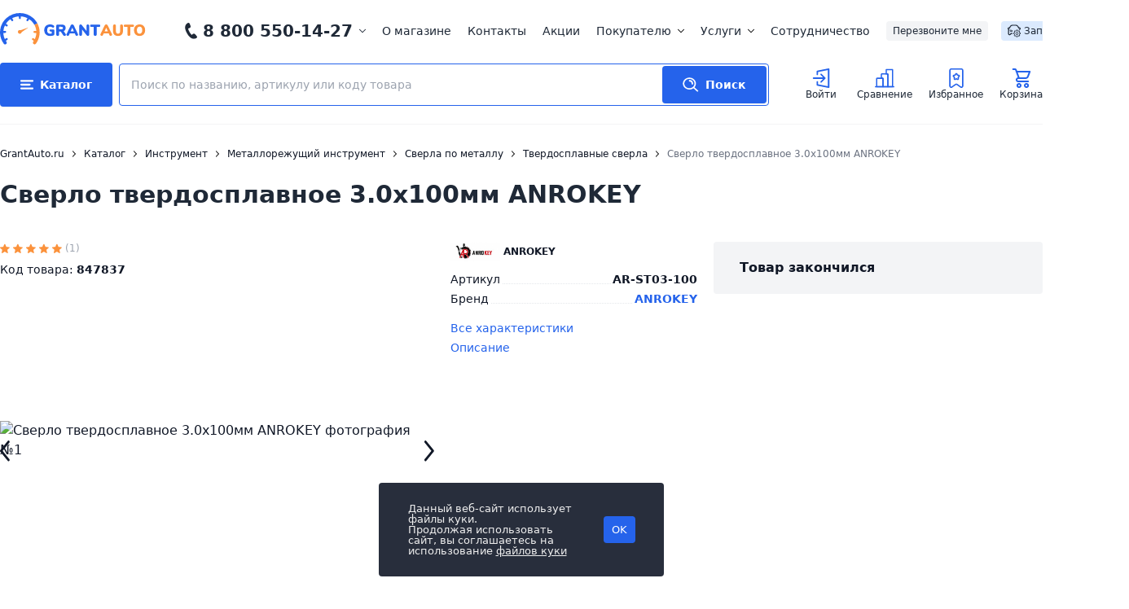

--- FILE ---
content_type: text/html; charset=utf-8
request_url: https://www.google.com/recaptcha/api2/anchor?ar=1&k=6Lc99ZojAAAAADRTglDc0s6gWZLOyB_iGfO89WSB&co=aHR0cHM6Ly93d3cuZ3JhbnRhdXRvLnJ1OjQ0Mw..&hl=en&v=PoyoqOPhxBO7pBk68S4YbpHZ&size=normal&anchor-ms=20000&execute-ms=30000&cb=6ad00s3anvh8
body_size: 49400
content:
<!DOCTYPE HTML><html dir="ltr" lang="en"><head><meta http-equiv="Content-Type" content="text/html; charset=UTF-8">
<meta http-equiv="X-UA-Compatible" content="IE=edge">
<title>reCAPTCHA</title>
<style type="text/css">
/* cyrillic-ext */
@font-face {
  font-family: 'Roboto';
  font-style: normal;
  font-weight: 400;
  font-stretch: 100%;
  src: url(//fonts.gstatic.com/s/roboto/v48/KFO7CnqEu92Fr1ME7kSn66aGLdTylUAMa3GUBHMdazTgWw.woff2) format('woff2');
  unicode-range: U+0460-052F, U+1C80-1C8A, U+20B4, U+2DE0-2DFF, U+A640-A69F, U+FE2E-FE2F;
}
/* cyrillic */
@font-face {
  font-family: 'Roboto';
  font-style: normal;
  font-weight: 400;
  font-stretch: 100%;
  src: url(//fonts.gstatic.com/s/roboto/v48/KFO7CnqEu92Fr1ME7kSn66aGLdTylUAMa3iUBHMdazTgWw.woff2) format('woff2');
  unicode-range: U+0301, U+0400-045F, U+0490-0491, U+04B0-04B1, U+2116;
}
/* greek-ext */
@font-face {
  font-family: 'Roboto';
  font-style: normal;
  font-weight: 400;
  font-stretch: 100%;
  src: url(//fonts.gstatic.com/s/roboto/v48/KFO7CnqEu92Fr1ME7kSn66aGLdTylUAMa3CUBHMdazTgWw.woff2) format('woff2');
  unicode-range: U+1F00-1FFF;
}
/* greek */
@font-face {
  font-family: 'Roboto';
  font-style: normal;
  font-weight: 400;
  font-stretch: 100%;
  src: url(//fonts.gstatic.com/s/roboto/v48/KFO7CnqEu92Fr1ME7kSn66aGLdTylUAMa3-UBHMdazTgWw.woff2) format('woff2');
  unicode-range: U+0370-0377, U+037A-037F, U+0384-038A, U+038C, U+038E-03A1, U+03A3-03FF;
}
/* math */
@font-face {
  font-family: 'Roboto';
  font-style: normal;
  font-weight: 400;
  font-stretch: 100%;
  src: url(//fonts.gstatic.com/s/roboto/v48/KFO7CnqEu92Fr1ME7kSn66aGLdTylUAMawCUBHMdazTgWw.woff2) format('woff2');
  unicode-range: U+0302-0303, U+0305, U+0307-0308, U+0310, U+0312, U+0315, U+031A, U+0326-0327, U+032C, U+032F-0330, U+0332-0333, U+0338, U+033A, U+0346, U+034D, U+0391-03A1, U+03A3-03A9, U+03B1-03C9, U+03D1, U+03D5-03D6, U+03F0-03F1, U+03F4-03F5, U+2016-2017, U+2034-2038, U+203C, U+2040, U+2043, U+2047, U+2050, U+2057, U+205F, U+2070-2071, U+2074-208E, U+2090-209C, U+20D0-20DC, U+20E1, U+20E5-20EF, U+2100-2112, U+2114-2115, U+2117-2121, U+2123-214F, U+2190, U+2192, U+2194-21AE, U+21B0-21E5, U+21F1-21F2, U+21F4-2211, U+2213-2214, U+2216-22FF, U+2308-230B, U+2310, U+2319, U+231C-2321, U+2336-237A, U+237C, U+2395, U+239B-23B7, U+23D0, U+23DC-23E1, U+2474-2475, U+25AF, U+25B3, U+25B7, U+25BD, U+25C1, U+25CA, U+25CC, U+25FB, U+266D-266F, U+27C0-27FF, U+2900-2AFF, U+2B0E-2B11, U+2B30-2B4C, U+2BFE, U+3030, U+FF5B, U+FF5D, U+1D400-1D7FF, U+1EE00-1EEFF;
}
/* symbols */
@font-face {
  font-family: 'Roboto';
  font-style: normal;
  font-weight: 400;
  font-stretch: 100%;
  src: url(//fonts.gstatic.com/s/roboto/v48/KFO7CnqEu92Fr1ME7kSn66aGLdTylUAMaxKUBHMdazTgWw.woff2) format('woff2');
  unicode-range: U+0001-000C, U+000E-001F, U+007F-009F, U+20DD-20E0, U+20E2-20E4, U+2150-218F, U+2190, U+2192, U+2194-2199, U+21AF, U+21E6-21F0, U+21F3, U+2218-2219, U+2299, U+22C4-22C6, U+2300-243F, U+2440-244A, U+2460-24FF, U+25A0-27BF, U+2800-28FF, U+2921-2922, U+2981, U+29BF, U+29EB, U+2B00-2BFF, U+4DC0-4DFF, U+FFF9-FFFB, U+10140-1018E, U+10190-1019C, U+101A0, U+101D0-101FD, U+102E0-102FB, U+10E60-10E7E, U+1D2C0-1D2D3, U+1D2E0-1D37F, U+1F000-1F0FF, U+1F100-1F1AD, U+1F1E6-1F1FF, U+1F30D-1F30F, U+1F315, U+1F31C, U+1F31E, U+1F320-1F32C, U+1F336, U+1F378, U+1F37D, U+1F382, U+1F393-1F39F, U+1F3A7-1F3A8, U+1F3AC-1F3AF, U+1F3C2, U+1F3C4-1F3C6, U+1F3CA-1F3CE, U+1F3D4-1F3E0, U+1F3ED, U+1F3F1-1F3F3, U+1F3F5-1F3F7, U+1F408, U+1F415, U+1F41F, U+1F426, U+1F43F, U+1F441-1F442, U+1F444, U+1F446-1F449, U+1F44C-1F44E, U+1F453, U+1F46A, U+1F47D, U+1F4A3, U+1F4B0, U+1F4B3, U+1F4B9, U+1F4BB, U+1F4BF, U+1F4C8-1F4CB, U+1F4D6, U+1F4DA, U+1F4DF, U+1F4E3-1F4E6, U+1F4EA-1F4ED, U+1F4F7, U+1F4F9-1F4FB, U+1F4FD-1F4FE, U+1F503, U+1F507-1F50B, U+1F50D, U+1F512-1F513, U+1F53E-1F54A, U+1F54F-1F5FA, U+1F610, U+1F650-1F67F, U+1F687, U+1F68D, U+1F691, U+1F694, U+1F698, U+1F6AD, U+1F6B2, U+1F6B9-1F6BA, U+1F6BC, U+1F6C6-1F6CF, U+1F6D3-1F6D7, U+1F6E0-1F6EA, U+1F6F0-1F6F3, U+1F6F7-1F6FC, U+1F700-1F7FF, U+1F800-1F80B, U+1F810-1F847, U+1F850-1F859, U+1F860-1F887, U+1F890-1F8AD, U+1F8B0-1F8BB, U+1F8C0-1F8C1, U+1F900-1F90B, U+1F93B, U+1F946, U+1F984, U+1F996, U+1F9E9, U+1FA00-1FA6F, U+1FA70-1FA7C, U+1FA80-1FA89, U+1FA8F-1FAC6, U+1FACE-1FADC, U+1FADF-1FAE9, U+1FAF0-1FAF8, U+1FB00-1FBFF;
}
/* vietnamese */
@font-face {
  font-family: 'Roboto';
  font-style: normal;
  font-weight: 400;
  font-stretch: 100%;
  src: url(//fonts.gstatic.com/s/roboto/v48/KFO7CnqEu92Fr1ME7kSn66aGLdTylUAMa3OUBHMdazTgWw.woff2) format('woff2');
  unicode-range: U+0102-0103, U+0110-0111, U+0128-0129, U+0168-0169, U+01A0-01A1, U+01AF-01B0, U+0300-0301, U+0303-0304, U+0308-0309, U+0323, U+0329, U+1EA0-1EF9, U+20AB;
}
/* latin-ext */
@font-face {
  font-family: 'Roboto';
  font-style: normal;
  font-weight: 400;
  font-stretch: 100%;
  src: url(//fonts.gstatic.com/s/roboto/v48/KFO7CnqEu92Fr1ME7kSn66aGLdTylUAMa3KUBHMdazTgWw.woff2) format('woff2');
  unicode-range: U+0100-02BA, U+02BD-02C5, U+02C7-02CC, U+02CE-02D7, U+02DD-02FF, U+0304, U+0308, U+0329, U+1D00-1DBF, U+1E00-1E9F, U+1EF2-1EFF, U+2020, U+20A0-20AB, U+20AD-20C0, U+2113, U+2C60-2C7F, U+A720-A7FF;
}
/* latin */
@font-face {
  font-family: 'Roboto';
  font-style: normal;
  font-weight: 400;
  font-stretch: 100%;
  src: url(//fonts.gstatic.com/s/roboto/v48/KFO7CnqEu92Fr1ME7kSn66aGLdTylUAMa3yUBHMdazQ.woff2) format('woff2');
  unicode-range: U+0000-00FF, U+0131, U+0152-0153, U+02BB-02BC, U+02C6, U+02DA, U+02DC, U+0304, U+0308, U+0329, U+2000-206F, U+20AC, U+2122, U+2191, U+2193, U+2212, U+2215, U+FEFF, U+FFFD;
}
/* cyrillic-ext */
@font-face {
  font-family: 'Roboto';
  font-style: normal;
  font-weight: 500;
  font-stretch: 100%;
  src: url(//fonts.gstatic.com/s/roboto/v48/KFO7CnqEu92Fr1ME7kSn66aGLdTylUAMa3GUBHMdazTgWw.woff2) format('woff2');
  unicode-range: U+0460-052F, U+1C80-1C8A, U+20B4, U+2DE0-2DFF, U+A640-A69F, U+FE2E-FE2F;
}
/* cyrillic */
@font-face {
  font-family: 'Roboto';
  font-style: normal;
  font-weight: 500;
  font-stretch: 100%;
  src: url(//fonts.gstatic.com/s/roboto/v48/KFO7CnqEu92Fr1ME7kSn66aGLdTylUAMa3iUBHMdazTgWw.woff2) format('woff2');
  unicode-range: U+0301, U+0400-045F, U+0490-0491, U+04B0-04B1, U+2116;
}
/* greek-ext */
@font-face {
  font-family: 'Roboto';
  font-style: normal;
  font-weight: 500;
  font-stretch: 100%;
  src: url(//fonts.gstatic.com/s/roboto/v48/KFO7CnqEu92Fr1ME7kSn66aGLdTylUAMa3CUBHMdazTgWw.woff2) format('woff2');
  unicode-range: U+1F00-1FFF;
}
/* greek */
@font-face {
  font-family: 'Roboto';
  font-style: normal;
  font-weight: 500;
  font-stretch: 100%;
  src: url(//fonts.gstatic.com/s/roboto/v48/KFO7CnqEu92Fr1ME7kSn66aGLdTylUAMa3-UBHMdazTgWw.woff2) format('woff2');
  unicode-range: U+0370-0377, U+037A-037F, U+0384-038A, U+038C, U+038E-03A1, U+03A3-03FF;
}
/* math */
@font-face {
  font-family: 'Roboto';
  font-style: normal;
  font-weight: 500;
  font-stretch: 100%;
  src: url(//fonts.gstatic.com/s/roboto/v48/KFO7CnqEu92Fr1ME7kSn66aGLdTylUAMawCUBHMdazTgWw.woff2) format('woff2');
  unicode-range: U+0302-0303, U+0305, U+0307-0308, U+0310, U+0312, U+0315, U+031A, U+0326-0327, U+032C, U+032F-0330, U+0332-0333, U+0338, U+033A, U+0346, U+034D, U+0391-03A1, U+03A3-03A9, U+03B1-03C9, U+03D1, U+03D5-03D6, U+03F0-03F1, U+03F4-03F5, U+2016-2017, U+2034-2038, U+203C, U+2040, U+2043, U+2047, U+2050, U+2057, U+205F, U+2070-2071, U+2074-208E, U+2090-209C, U+20D0-20DC, U+20E1, U+20E5-20EF, U+2100-2112, U+2114-2115, U+2117-2121, U+2123-214F, U+2190, U+2192, U+2194-21AE, U+21B0-21E5, U+21F1-21F2, U+21F4-2211, U+2213-2214, U+2216-22FF, U+2308-230B, U+2310, U+2319, U+231C-2321, U+2336-237A, U+237C, U+2395, U+239B-23B7, U+23D0, U+23DC-23E1, U+2474-2475, U+25AF, U+25B3, U+25B7, U+25BD, U+25C1, U+25CA, U+25CC, U+25FB, U+266D-266F, U+27C0-27FF, U+2900-2AFF, U+2B0E-2B11, U+2B30-2B4C, U+2BFE, U+3030, U+FF5B, U+FF5D, U+1D400-1D7FF, U+1EE00-1EEFF;
}
/* symbols */
@font-face {
  font-family: 'Roboto';
  font-style: normal;
  font-weight: 500;
  font-stretch: 100%;
  src: url(//fonts.gstatic.com/s/roboto/v48/KFO7CnqEu92Fr1ME7kSn66aGLdTylUAMaxKUBHMdazTgWw.woff2) format('woff2');
  unicode-range: U+0001-000C, U+000E-001F, U+007F-009F, U+20DD-20E0, U+20E2-20E4, U+2150-218F, U+2190, U+2192, U+2194-2199, U+21AF, U+21E6-21F0, U+21F3, U+2218-2219, U+2299, U+22C4-22C6, U+2300-243F, U+2440-244A, U+2460-24FF, U+25A0-27BF, U+2800-28FF, U+2921-2922, U+2981, U+29BF, U+29EB, U+2B00-2BFF, U+4DC0-4DFF, U+FFF9-FFFB, U+10140-1018E, U+10190-1019C, U+101A0, U+101D0-101FD, U+102E0-102FB, U+10E60-10E7E, U+1D2C0-1D2D3, U+1D2E0-1D37F, U+1F000-1F0FF, U+1F100-1F1AD, U+1F1E6-1F1FF, U+1F30D-1F30F, U+1F315, U+1F31C, U+1F31E, U+1F320-1F32C, U+1F336, U+1F378, U+1F37D, U+1F382, U+1F393-1F39F, U+1F3A7-1F3A8, U+1F3AC-1F3AF, U+1F3C2, U+1F3C4-1F3C6, U+1F3CA-1F3CE, U+1F3D4-1F3E0, U+1F3ED, U+1F3F1-1F3F3, U+1F3F5-1F3F7, U+1F408, U+1F415, U+1F41F, U+1F426, U+1F43F, U+1F441-1F442, U+1F444, U+1F446-1F449, U+1F44C-1F44E, U+1F453, U+1F46A, U+1F47D, U+1F4A3, U+1F4B0, U+1F4B3, U+1F4B9, U+1F4BB, U+1F4BF, U+1F4C8-1F4CB, U+1F4D6, U+1F4DA, U+1F4DF, U+1F4E3-1F4E6, U+1F4EA-1F4ED, U+1F4F7, U+1F4F9-1F4FB, U+1F4FD-1F4FE, U+1F503, U+1F507-1F50B, U+1F50D, U+1F512-1F513, U+1F53E-1F54A, U+1F54F-1F5FA, U+1F610, U+1F650-1F67F, U+1F687, U+1F68D, U+1F691, U+1F694, U+1F698, U+1F6AD, U+1F6B2, U+1F6B9-1F6BA, U+1F6BC, U+1F6C6-1F6CF, U+1F6D3-1F6D7, U+1F6E0-1F6EA, U+1F6F0-1F6F3, U+1F6F7-1F6FC, U+1F700-1F7FF, U+1F800-1F80B, U+1F810-1F847, U+1F850-1F859, U+1F860-1F887, U+1F890-1F8AD, U+1F8B0-1F8BB, U+1F8C0-1F8C1, U+1F900-1F90B, U+1F93B, U+1F946, U+1F984, U+1F996, U+1F9E9, U+1FA00-1FA6F, U+1FA70-1FA7C, U+1FA80-1FA89, U+1FA8F-1FAC6, U+1FACE-1FADC, U+1FADF-1FAE9, U+1FAF0-1FAF8, U+1FB00-1FBFF;
}
/* vietnamese */
@font-face {
  font-family: 'Roboto';
  font-style: normal;
  font-weight: 500;
  font-stretch: 100%;
  src: url(//fonts.gstatic.com/s/roboto/v48/KFO7CnqEu92Fr1ME7kSn66aGLdTylUAMa3OUBHMdazTgWw.woff2) format('woff2');
  unicode-range: U+0102-0103, U+0110-0111, U+0128-0129, U+0168-0169, U+01A0-01A1, U+01AF-01B0, U+0300-0301, U+0303-0304, U+0308-0309, U+0323, U+0329, U+1EA0-1EF9, U+20AB;
}
/* latin-ext */
@font-face {
  font-family: 'Roboto';
  font-style: normal;
  font-weight: 500;
  font-stretch: 100%;
  src: url(//fonts.gstatic.com/s/roboto/v48/KFO7CnqEu92Fr1ME7kSn66aGLdTylUAMa3KUBHMdazTgWw.woff2) format('woff2');
  unicode-range: U+0100-02BA, U+02BD-02C5, U+02C7-02CC, U+02CE-02D7, U+02DD-02FF, U+0304, U+0308, U+0329, U+1D00-1DBF, U+1E00-1E9F, U+1EF2-1EFF, U+2020, U+20A0-20AB, U+20AD-20C0, U+2113, U+2C60-2C7F, U+A720-A7FF;
}
/* latin */
@font-face {
  font-family: 'Roboto';
  font-style: normal;
  font-weight: 500;
  font-stretch: 100%;
  src: url(//fonts.gstatic.com/s/roboto/v48/KFO7CnqEu92Fr1ME7kSn66aGLdTylUAMa3yUBHMdazQ.woff2) format('woff2');
  unicode-range: U+0000-00FF, U+0131, U+0152-0153, U+02BB-02BC, U+02C6, U+02DA, U+02DC, U+0304, U+0308, U+0329, U+2000-206F, U+20AC, U+2122, U+2191, U+2193, U+2212, U+2215, U+FEFF, U+FFFD;
}
/* cyrillic-ext */
@font-face {
  font-family: 'Roboto';
  font-style: normal;
  font-weight: 900;
  font-stretch: 100%;
  src: url(//fonts.gstatic.com/s/roboto/v48/KFO7CnqEu92Fr1ME7kSn66aGLdTylUAMa3GUBHMdazTgWw.woff2) format('woff2');
  unicode-range: U+0460-052F, U+1C80-1C8A, U+20B4, U+2DE0-2DFF, U+A640-A69F, U+FE2E-FE2F;
}
/* cyrillic */
@font-face {
  font-family: 'Roboto';
  font-style: normal;
  font-weight: 900;
  font-stretch: 100%;
  src: url(//fonts.gstatic.com/s/roboto/v48/KFO7CnqEu92Fr1ME7kSn66aGLdTylUAMa3iUBHMdazTgWw.woff2) format('woff2');
  unicode-range: U+0301, U+0400-045F, U+0490-0491, U+04B0-04B1, U+2116;
}
/* greek-ext */
@font-face {
  font-family: 'Roboto';
  font-style: normal;
  font-weight: 900;
  font-stretch: 100%;
  src: url(//fonts.gstatic.com/s/roboto/v48/KFO7CnqEu92Fr1ME7kSn66aGLdTylUAMa3CUBHMdazTgWw.woff2) format('woff2');
  unicode-range: U+1F00-1FFF;
}
/* greek */
@font-face {
  font-family: 'Roboto';
  font-style: normal;
  font-weight: 900;
  font-stretch: 100%;
  src: url(//fonts.gstatic.com/s/roboto/v48/KFO7CnqEu92Fr1ME7kSn66aGLdTylUAMa3-UBHMdazTgWw.woff2) format('woff2');
  unicode-range: U+0370-0377, U+037A-037F, U+0384-038A, U+038C, U+038E-03A1, U+03A3-03FF;
}
/* math */
@font-face {
  font-family: 'Roboto';
  font-style: normal;
  font-weight: 900;
  font-stretch: 100%;
  src: url(//fonts.gstatic.com/s/roboto/v48/KFO7CnqEu92Fr1ME7kSn66aGLdTylUAMawCUBHMdazTgWw.woff2) format('woff2');
  unicode-range: U+0302-0303, U+0305, U+0307-0308, U+0310, U+0312, U+0315, U+031A, U+0326-0327, U+032C, U+032F-0330, U+0332-0333, U+0338, U+033A, U+0346, U+034D, U+0391-03A1, U+03A3-03A9, U+03B1-03C9, U+03D1, U+03D5-03D6, U+03F0-03F1, U+03F4-03F5, U+2016-2017, U+2034-2038, U+203C, U+2040, U+2043, U+2047, U+2050, U+2057, U+205F, U+2070-2071, U+2074-208E, U+2090-209C, U+20D0-20DC, U+20E1, U+20E5-20EF, U+2100-2112, U+2114-2115, U+2117-2121, U+2123-214F, U+2190, U+2192, U+2194-21AE, U+21B0-21E5, U+21F1-21F2, U+21F4-2211, U+2213-2214, U+2216-22FF, U+2308-230B, U+2310, U+2319, U+231C-2321, U+2336-237A, U+237C, U+2395, U+239B-23B7, U+23D0, U+23DC-23E1, U+2474-2475, U+25AF, U+25B3, U+25B7, U+25BD, U+25C1, U+25CA, U+25CC, U+25FB, U+266D-266F, U+27C0-27FF, U+2900-2AFF, U+2B0E-2B11, U+2B30-2B4C, U+2BFE, U+3030, U+FF5B, U+FF5D, U+1D400-1D7FF, U+1EE00-1EEFF;
}
/* symbols */
@font-face {
  font-family: 'Roboto';
  font-style: normal;
  font-weight: 900;
  font-stretch: 100%;
  src: url(//fonts.gstatic.com/s/roboto/v48/KFO7CnqEu92Fr1ME7kSn66aGLdTylUAMaxKUBHMdazTgWw.woff2) format('woff2');
  unicode-range: U+0001-000C, U+000E-001F, U+007F-009F, U+20DD-20E0, U+20E2-20E4, U+2150-218F, U+2190, U+2192, U+2194-2199, U+21AF, U+21E6-21F0, U+21F3, U+2218-2219, U+2299, U+22C4-22C6, U+2300-243F, U+2440-244A, U+2460-24FF, U+25A0-27BF, U+2800-28FF, U+2921-2922, U+2981, U+29BF, U+29EB, U+2B00-2BFF, U+4DC0-4DFF, U+FFF9-FFFB, U+10140-1018E, U+10190-1019C, U+101A0, U+101D0-101FD, U+102E0-102FB, U+10E60-10E7E, U+1D2C0-1D2D3, U+1D2E0-1D37F, U+1F000-1F0FF, U+1F100-1F1AD, U+1F1E6-1F1FF, U+1F30D-1F30F, U+1F315, U+1F31C, U+1F31E, U+1F320-1F32C, U+1F336, U+1F378, U+1F37D, U+1F382, U+1F393-1F39F, U+1F3A7-1F3A8, U+1F3AC-1F3AF, U+1F3C2, U+1F3C4-1F3C6, U+1F3CA-1F3CE, U+1F3D4-1F3E0, U+1F3ED, U+1F3F1-1F3F3, U+1F3F5-1F3F7, U+1F408, U+1F415, U+1F41F, U+1F426, U+1F43F, U+1F441-1F442, U+1F444, U+1F446-1F449, U+1F44C-1F44E, U+1F453, U+1F46A, U+1F47D, U+1F4A3, U+1F4B0, U+1F4B3, U+1F4B9, U+1F4BB, U+1F4BF, U+1F4C8-1F4CB, U+1F4D6, U+1F4DA, U+1F4DF, U+1F4E3-1F4E6, U+1F4EA-1F4ED, U+1F4F7, U+1F4F9-1F4FB, U+1F4FD-1F4FE, U+1F503, U+1F507-1F50B, U+1F50D, U+1F512-1F513, U+1F53E-1F54A, U+1F54F-1F5FA, U+1F610, U+1F650-1F67F, U+1F687, U+1F68D, U+1F691, U+1F694, U+1F698, U+1F6AD, U+1F6B2, U+1F6B9-1F6BA, U+1F6BC, U+1F6C6-1F6CF, U+1F6D3-1F6D7, U+1F6E0-1F6EA, U+1F6F0-1F6F3, U+1F6F7-1F6FC, U+1F700-1F7FF, U+1F800-1F80B, U+1F810-1F847, U+1F850-1F859, U+1F860-1F887, U+1F890-1F8AD, U+1F8B0-1F8BB, U+1F8C0-1F8C1, U+1F900-1F90B, U+1F93B, U+1F946, U+1F984, U+1F996, U+1F9E9, U+1FA00-1FA6F, U+1FA70-1FA7C, U+1FA80-1FA89, U+1FA8F-1FAC6, U+1FACE-1FADC, U+1FADF-1FAE9, U+1FAF0-1FAF8, U+1FB00-1FBFF;
}
/* vietnamese */
@font-face {
  font-family: 'Roboto';
  font-style: normal;
  font-weight: 900;
  font-stretch: 100%;
  src: url(//fonts.gstatic.com/s/roboto/v48/KFO7CnqEu92Fr1ME7kSn66aGLdTylUAMa3OUBHMdazTgWw.woff2) format('woff2');
  unicode-range: U+0102-0103, U+0110-0111, U+0128-0129, U+0168-0169, U+01A0-01A1, U+01AF-01B0, U+0300-0301, U+0303-0304, U+0308-0309, U+0323, U+0329, U+1EA0-1EF9, U+20AB;
}
/* latin-ext */
@font-face {
  font-family: 'Roboto';
  font-style: normal;
  font-weight: 900;
  font-stretch: 100%;
  src: url(//fonts.gstatic.com/s/roboto/v48/KFO7CnqEu92Fr1ME7kSn66aGLdTylUAMa3KUBHMdazTgWw.woff2) format('woff2');
  unicode-range: U+0100-02BA, U+02BD-02C5, U+02C7-02CC, U+02CE-02D7, U+02DD-02FF, U+0304, U+0308, U+0329, U+1D00-1DBF, U+1E00-1E9F, U+1EF2-1EFF, U+2020, U+20A0-20AB, U+20AD-20C0, U+2113, U+2C60-2C7F, U+A720-A7FF;
}
/* latin */
@font-face {
  font-family: 'Roboto';
  font-style: normal;
  font-weight: 900;
  font-stretch: 100%;
  src: url(//fonts.gstatic.com/s/roboto/v48/KFO7CnqEu92Fr1ME7kSn66aGLdTylUAMa3yUBHMdazQ.woff2) format('woff2');
  unicode-range: U+0000-00FF, U+0131, U+0152-0153, U+02BB-02BC, U+02C6, U+02DA, U+02DC, U+0304, U+0308, U+0329, U+2000-206F, U+20AC, U+2122, U+2191, U+2193, U+2212, U+2215, U+FEFF, U+FFFD;
}

</style>
<link rel="stylesheet" type="text/css" href="https://www.gstatic.com/recaptcha/releases/PoyoqOPhxBO7pBk68S4YbpHZ/styles__ltr.css">
<script nonce="Nya-_Z6dv2rjkduvPJcBTw" type="text/javascript">window['__recaptcha_api'] = 'https://www.google.com/recaptcha/api2/';</script>
<script type="text/javascript" src="https://www.gstatic.com/recaptcha/releases/PoyoqOPhxBO7pBk68S4YbpHZ/recaptcha__en.js" nonce="Nya-_Z6dv2rjkduvPJcBTw">
      
    </script></head>
<body><div id="rc-anchor-alert" class="rc-anchor-alert"></div>
<input type="hidden" id="recaptcha-token" value="[base64]">
<script type="text/javascript" nonce="Nya-_Z6dv2rjkduvPJcBTw">
      recaptcha.anchor.Main.init("[\x22ainput\x22,[\x22bgdata\x22,\x22\x22,\[base64]/[base64]/[base64]/[base64]/[base64]/UltsKytdPUU6KEU8MjA0OD9SW2wrK109RT4+NnwxOTI6KChFJjY0NTEyKT09NTUyOTYmJk0rMTxjLmxlbmd0aCYmKGMuY2hhckNvZGVBdChNKzEpJjY0NTEyKT09NTYzMjA/[base64]/[base64]/[base64]/[base64]/[base64]/[base64]/[base64]\x22,\[base64]\\u003d\\u003d\x22,\[base64]/[base64]/w5clw4DDmcOow7TCtVDCscODw7Q0CB7DlMOYWxh4AcKIw78lw7ckFxROwoI9wqJGezDDmwMXFsKNG8ONacKZwo8Sw64SwpvDvWZoQFTDsUcfw45jEyhoGsKfw6bDnzkJal/Ct1/CsMOXLcO2w7DDqcOqUjAQLT9aTz/DlGXCv1vDmwk6w5FEw4ZWwptDXgsJP8K/XRpkw6RwODDChcKiMXbCosOFSMKrZMOowpLCp8Kyw4QAw5dDwr4Oa8OiV8KBw73DoMOrwoYnCcKEw6JQwrXCvsO+IcOmwoVcwqsee0lyCh8Zwp3CpcK4Q8K5w5Ypw4TDnMKOP8Onw4rCnQHCozfDtzQ6wpEmG8OTwrPDs8Ktw5XDqBLDigw/E8KQVwVKw7XDrcKvbMOKw4Zpw7JOwo/DiXbDnsOPH8OccUhQwqZ5w4UXR0wMwqxxw4HCtgc6w6xIYsOCwr7DncOkwp5jd8O+QS5lwp8lfcOqw5PDhzHDjH0tEC1ZwrQpwrXDucKrw4LDucKNw7TDoMK3ZMOlwrTDhEIQN8KSUcKxwoBiw5bDrMO5bFjDpcOKJhXCusOtVsOwBRlPw73Cgg/[base64]/[base64]/[base64]/w5LCknTCiV7Cp8O3IEMoTQXDjnlEAMKbGzJlL8K8PcK0QnABMCUmXsKTw712w5tbw43Du8KeBsKcwqEQw4zDiVp7w4UQDMK7wq9/[base64]/dkrCvcKAF39gw6fCoWfDuh3CplhLwoPCi8ODwq/[base64]/w5LDmMOqw5slw4zDjsKpBcK/w7nCj8OobFIGwoDCpTHCugfCqBLDpzXCtSjCm0xbBDwqwqVvwqfDgkJMwqbCocObwrrDpcOWwqg1wogIIsOhwqR5IXY/w5hXHsOVwotJw7k8KFImw4YjeyPCh8OJEg5vwonDvwbDvcKawqLChsK/wpzDlMKIJ8KrY8KGwp8rIDFVDgnCtcKvYsO+bcKLEcKCwp/[base64]/Cq8K5TcO+woUFWMKaw6c6TcOJFMO/aAzDq8OoNxXCkCnDgsK/TQTCiQlSwoc8wrrCmsOiMyrDrcKiw65aw4DCs1jDkhjCrcKICwwjU8KXccKgwq3Cu8OSQMOZKS9hAXhPwqDCsTHDnsOPw6jDqMOPdcKnVBHCnRkkwozCv8Ovw7TDs8OqNRzCpHUPwpHCkcKhw69VRB/CnXEsw7Agw6bDqTpIY8OrQA/CqMKRwqxZKAd4acKCwosEw5DCj8O1w6M3woTCmgc1w61yD8O1XcKtwp5Aw7PDm8OcwojCiDRYDCXDnXpUG8Onw7PDjEUtEMOjDMK5w77Cqk1jHyPDpcKQByfCoT4GLsOCw7vDlsKfbETDvGLCkcO8BsOyBj3CpsOGMcKZw4bDvAFOwq/[base64]/CvcKOFsKwwrcpwqPDsMOjd8KawqrCkmvCl8OIJndOFjt8w4HCqj7CrcKxwrtWwpnCi8K6wqbCssK3w5QyEiM9wpo+wrZxGiIgQ8KwD27Ch1NxdcOHwoA1w5Bbw4HCmz/[base64]/DhcKAw4pyFMK6agrDk8KVw4LDsmvDs8OCb8OswqFeKwInBQB6F2ZdwqbDusKZc3ZQw5PDpTFRwppPRMKFw53CmMKmw6XDqlseTSQWURBQDGFNw6HDmwAVCMKUw7kpw7fDuR16Z8KJAcKRcMOGwp/CrMOAcVl2aCTDomE1FsOTW37CiSs4wrfDrcOAa8KFw6TCq0XChcKywo9iwq17R8Kmw6rDjMOjw4x0w5DDm8KxwpnDnE3CmBjCrCvCr8OKw43Ds0bDksKqwp3DlMOQeRkEwrclwqMFRcKDWQjDr8O9ci/[base64]/[base64]/w4A1f8OewqDDjjjDsMKAH8K0wpspw7vDpjkhYhTCiMOGDkBVN8O2LgNSECjDqCrDq8O/w7nCtjk4JWASKyzDjcOzasOwOTIxwpsmEsOrw49/FMOcEcOEwohiOSRLw4LCgMKfYTnDr8OFw4tQw5fDkcKNw47DhXzDg8Opwq5iMsKZRVLCqsOSw4TDkUEhAsOOwoVywpfDq0QQw5LDuMKZw4HDisK2w6cQwp/[base64]/LklvRMOqPRvDpsKRw6scw4/DmcOxwrlvwqkIwqHCuWDDkWHDtcK3ZcKVVhnCssKVVHXCvsKCdcKew6QPwqBBe1RGw5R5IlvCscKwwpDCvnhHwr0FTsK8PcKNPMK4wr1IEEpRwqDDlcK2U8Ojw6fChcOjPEVyQ8OTw7/Dj8ORwqzCuMKIFhvCgsOHw5PDsBDDpxTCnVYhCn7DncOowrhaMMKFw70FbsONQ8KRw7U5RDDCgRTCjBzClGjDmcKGAxXDqlkNw63DnmnCtsKMDC1Iw7zDrcK4w6Q7w4wrL14oLypfdcOMw7pqw5lLw6/Coio3w51cw4w9wrUvwqbCosKEJsO5NXJcBsKLwpR7PsOBw43Du8Kzw5xABMKEw69uAE9ZdsOeMRrCs8K/[base64]/CnMKTCcO7FwLDtmtDwrfCrsObcl5dw5jCpUULw6zCvGPDrsKcwq4RIsKpwoocWsOgDg3DtRVkwp9Lwr8/wrHCjynClsOie1PDpwLCmhjDojHDn2V4wo1mb3TCkj/[base64]/DlsOEwoZ3wrjDpQvDlSnDmFt6W8OuPWbCqQ/[base64]/FsK5wqnDhQ3DnRzCl8OvwrvCjT7Ct8KScsOnw67Cqlk3AMKUwpBhbcOaBDBkW8Kxw7ktwppmw57DlV0mwoTDgFFdZVEdAMKXXAAQHnvDvXxYDE10a3QJRhbChirCqhXDnyvCpMKCJAPDhyLDqHV3w47DnlohwpYuw6TDtl/Do01Lf07CqEIlwqbDolzDn8O2dHrDo0RKwpReNwPCtMOvw7NPw7nCvxMJQFRKwp4/csKOFFvCjcKwwqEGdsKEOcKiw5YOwq9+woxow5PCq8KGexLCoyXCncOuRsKcw6AIw4nCnMOAw7PCggbCgETDtT4zEsKBwrQ5w50fw6Z0RcOoXsOIwp/Dt8OxdAzCqWbDvcOfw4zCkCTCscKkwop3wpF/wphiwrZsUsKCeF/Cg8KufV9nd8KLw7h7PEQAw6EGwpTDg1dLTsOVwokFw5d1OcOVU8K/wp3Dh8KfQ3zCt3/ClXXDs8OdAMKzwrQ2FjrCjBrDvMOWwpjCjcOVw6bCqWjCvcONwoXCkMOswqnCrMOgMsK1YUIHOSHCp8O/[base64]/DtHgBwo/[base64]/Ds8Osw6/Ckm7CkkQYwqvClMOawpVmw7gqw5LCn8Kgwr4YCsKkFcOIH8Ojw7jDo3dZXWYawrTCkTUlw4HCqcOcw6A/KsOrw5kOw63CrMOnw4URwrAdHjpxEMONw5F5wq1DeHfCicOaAjchwqgeD2XDiMOiw5Z6IsKywr/CizYJwq1dw7jCu17Dvn1Aw7vDhwIXXkZhBXFvW8Kuw7AMwpk3QsO0wqk0wrhjfyXCvsKuw4Fhw7YgDsKxw63DhCNLwpvDg2HDpg0MP2EXw54KfsKPKcKUw7oFw7kJE8Kfw7nDsWXCkDvDtMO/w5DCi8K6VRzDpnHCr2ZOw7Ajw45AaQw5w7bCuMOeAFArXsK4w4wsals4wrJtMw/Cg0ZvUsOiwrMMwoYCPsO5d8KpDEc5w5TClxZZVgIzT8Khw5QZTsOMw57CuHB6wqfCnMOywo5Lw7ROw4zCgsKyw5/[base64]/Cmk7Dm8O/w4tiREx7wpnDuDXDjVZbTSEUcsOtwr1lEVVeAcOHw4/DoMOcSMKqw516GlklD8Ouwr8BC8Kmw6rDoMO3GcKrDCRlwo7DpmnDjMONDg3CgMOnZkQBw6TDv3/DglvDg0YWwrtPwoQGw4lLwpHCpxjCngjDikp1wqU6w7oow4HDgMKJwoDCp8O7An3Dp8O1Axhew69xwrp2woJ+w4cgGFMCw6TDosOPw5PCk8K8wr9NLkgiwo57IGHCnMOhw7XCpcKvwqwBw6IZD05MOSlpOmVWw59twrbCisKawq7CiC/Di8Oyw43DgnUnw75jw5BWw7XDrCDDucKmw4/CkMONw5rCkC06dcKkesKHw71ffcO9wpnDrsOXNMOLTcKbwoLCoWghw61wwqTDn8KdCsOyDU/CrcOwwr1sw4/[base64]/[base64]/AmnDtComeMORw6LCksOPwrbCmzlCPgbCo0DCgsOjw7fDoAPCtBvCoMKNRyTDgEnDjEDDuxXDomPCu8Ktwp4WZsK/VG/CnixyHhPCnMKFw4Eowp0BQcOawqRWwp3Ct8Oaw6MjwpTDs8KEwr/DqXrCgCUOw73ClTbDqCNBTQFBLWsNwpNycMObwoN2w5pFwrXDgyvDlVZkAxVgw73DnMOFJ1gDwoDDmcOww4nDocKffDTCtcKaFUvCoDPChV7DhcOgw6/CgCtfwpgGeBV7IsKCGkPDjX8Ad3bDrMKjwpXDjMKSej7DnsO/[base64]/Cj8OdCUrDssOdwp1cw51QWHFJTwvDn2FHwovCpcKRXncJwprDgAzDvjgVS8KLXx5mRj4CF8KuYxhkAsKGNsOzQB/DpMOxWCLDnsKxwpsOc2nCmsO/wrDDk27CtD7DhC8Nw4rDvcKNccO0RcKUIh7DjMKOPcO6wonCg0/ClxxKwqfCtsOMw4TChl7DpgbDlsKDKMKfGhNrPcKKw5bDocK9w4Ysw6TDgMOvYMKZw7Ngw5wDcTrDrsKaw5YlVwhswoFUbRnCqSbCmTTCmxt6w6UQXMKBwrLDpFBmwpdsK1DDqz3Cv8KLH0s5w5wlVcKJwqk3W8KTw6g6F0/CkWbDpzhTwpLDrcKBw6UNwoQuKV3Cr8OGw7nDm1AwworCl3zDh8O2GSREw6dsccO9w5F8V8OEacKpBcKRwpHClcO6woNRPMOTw5AhNkbCjTIAKUbDiTRKacKnOcO3fAEZw41Fwq3DjMOcScOVwonDlcOWesOLd8K2dsKHwrXCkkTCvB9SADp/[base64]/AsKKDMKQw6xvCcOLwqLCgsOawq46JBTCjMKcw4zDn8KdBMK+DwZiaE0cwoEvw4IFw7VXwonCnCfCgsKfwq0twqUnMsOxL0fCkgFWwrjCoMO9wojCqQzCmEYmXMKcUsKnGMOIR8KRXE/CrS8tPjc8WWfDizN2wo/CnsOmbcKzw7MQSMOtBMKCB8K6fldcQRVmDQDCs0wrw6Yqw7zDiH8pecOpw6/CpsO8E8KMwo9HFXlUFcKlwojCsizDlgjClsOAW0VswqQzwpo0UsKcSW3CjsOqw5DDgg7Cg1knw4/Dtk/ClhTCmzMSwqjDj8OMw7oOw7MVOsK4CEjDqMOdIMK2w47Dog8lw5zDpsK9OWosWsK2El4/dsOfXVfDkcK8w7HDkl8TBU8LwpnCiMKcw4UzwpHDpkzDsi5fw4/DvRAKw6pVSh0oRn3CocKJw47Cl8Opw7QRNg/CpXgNwodEU8KuMsKBw4/DjTANLwrCszjCqVVIw4duw4bCqQYlQU93aMKMw74SwpNgwoIMwqfDjnrCoSPCvsK4wpnDqQwNYMK+wpHDsTN+dMOHw5HCs8KPw7HDnzjCi0lDC8O9D8KxE8Kzw7XDqcKcJwV+wpXCtsOBRXcNCsK7PG/[base64]/Cj8K8w67Crz3CqlVjcMO/wrsCOzbCvMKGFsKseMOuVmAbLUDCvsOOVyQ2T8OUVcOsw5ddNnDDjlQOLQBqw5x9w7kzQ8KxeMOJw7LDjn/Ch1QqZl/[base64]/[base64]/CtBwYw6keAQXDm8ObwofDmMKewp7DsxBZw7vClcOTBcOUw7dhwrcpaMKYwot5ZcKKw5/DoWDCs8OPw7PCrQ80J8KKwodMHS3DnsKXCk3DhcOIQXZwcC/Du3jCmnFHw7YtTMKBT8Ohw7nDicKDGQ/DkMOdwovCgsKewohxw7NxdsKTw5DCsMOBw4TDhGTDpMKNOSwkTX/DvsOLwqMuLTkOwrvDkFpuS8KMw50eZsKITlPCmBfCuTvDrxRNVG3Dg8OSw6NUNcOEOgjCjcKESW18wpjDlcKGwo/DpjzDti9OwpkYcsK8PcOETjYNwpvCjzPDrsOjBFrCtWNxwqPDk8Kgwq40NcOpcFnCk8KXYm3CsDVtWcOmLsKOwo3Dm8KbQcKBK8ODNHpxwqTDhcK/wrXDjMKtIw7Dm8O+wopSJMKsw7nDs8KPw4lXEBDCrcKVERUGcA/DkMOjw5HCk8KUYmYuesOlG8ONwpErwo0bYlnDgsO0wqcqworCkmvDmnDDrsKTYsKAYwA7XcKDwoZdwqPDgGzDpMOrZ8ObeBfDiMKpT8K7w5Q/cBswN2l3bsO2eUTCkMOHNcO5w7rDlsObFsOHw5pdwojCmcKlw4w6w5UbAMONMgRXw4Rue8OBw4NjwoMTwrbDrsOGwrXCkxLClsKMdMKfYlF8KGddecKSd8K4w4cEw77Dn8Klw6PCosKWw57DhldXbT0ENhMWdy9rw7nCn8KnCsKeCATCgDjDkcOVwr3DrgPDhMKywox/[base64]/DlBwnDCglZcKhw7onUsKbwoBkw6VGw4DCsXJXwoJgWR7Ck8Osc8ORCT3DtAsbHlXCqE/ClsKyCcOfbzkVeGrDu8Oiwr7DtCHCnTMAwqXCvynCncKSw7DDhcOhGMOAw4DCtsKkUFIrPsK0w7/Dj0Jww5fDm0PDo8KfOV/[base64]/[base64]/w6UBdcO5wrtMNXTDmsOAP1QQw7jCq8K1w5fDpsKzwo/DvH3DtirCkmnDpELDrMK8e27CjH9rNsOvw513w5XChEvDjMOUFXjDunHDlsOyQsKsC8KLwprDi2whw6sgwpYfF8O0wp9UwrfDtGDDicKwD0DCnSsINsO6PHvDsgoRPmlaXsK/[base64]/Dsm1bwr4qwpRKwpnCnC1qJwopIMKMwofCqQLChMKEwozCoH/[base64]/[base64]/w7BrM8OKw5HCgMOpPsOAJWV+LSMZS8KcZ8KZwoRTDmnCucOewqIqLwIKw5MtVyvClW3DilE0w4vDgMK+HSvCkyYLdsOHBsO7w5fDvAo/w79pw4LCsBt/PsODwo/Cj8Oww4vDnMK1wpddOMK/wokxwrTDkwZaBlw7KMKIwpXDgsOkwq7CsMOsbFsuf01FMsKRwrtuw6tIwoDDnMOOw77CgR5tw7pBw4TDicKAw6nDisKcOD0EwogYPxQ/wr3Dmz16w5lwwqzDkcKpw7piYCpybcK9w7d7wrhLUgl0JcOCwq8yPGQyQkvCmmTDhVscw5zCiBvDrcOFADtiZsKZw7jDgx/[base64]/Ck8O6NMO7wpLCpsKEwrbCv3hoHcK7R2/CoiEfw4DDgcKScnkbSsKswpQfw6ACJC/DqMKzcMK/a27Co07DkMKTw4NFEUo4dnlqw5wawoRTwofDpcKvwp/ClAfCnxhdDsKiw6wmDjLDocOwwoRmLC5bwpIlXsKBdiLCmwUaw5/DmxfCo1VmcnMCRWHDlA09w4/DjcK0fExmH8K2wpxifMKjw4LDkUYYLk8fCsKTZ8KpwpXDmsOCwosMw73DhQnDusOLwpIiw5FSw5oCQ2bDslEuw4zCr2/DnsKTVsK6woIZw4/Cq8KAVcOpbMK8wrJtelLCpTRYDMKPesOHNMKmwrA1CmPCq8OiSsKQw5LDuMOEwrQMJRRuw4TClcKafcOCwoohOwHDlSrCuMOxTcOYB2ctw4fDqcK3w6ElZsOcwqVMO8OFw6dKYsKEwppYf8KzThgXwpduw6vCnsKwwoLCtsOwecOlwp/DklUKwqDDl03CucKXS8KMLMOAw4wYCMKlAsKVw7MtVcOSw5XDn8Kfbx0Kw7d4UcOowo9Aw5J6w63DgjPChTTCgcK0wr7CjsONwr/DmQfCtsOGwqrCucOPX8KnX1YteUpxPAXDqEYhwrjCkVrCisOYJSoOdsKUYQrDvRLCrmbDrsOAF8KHcADCtsKwYh7CucOeKsOISkfCs33CugzDsU5lc8K+w7Zew43CsMKMw6/DmH/CqkpOMgxAN3NBaMKtBT14w4zDtsOIPCADNMOSBwh9woHCscOowrptw5LDgHzDtSPClcKrPWPDkVI4EmtgBlgrw5QJw5zCsnrDucOqwrTChgsPwqPCk2Apw6jCjgUKIx/DslHCosK7w6scwp3DrcOZwqDCvcKew6kjHCFTccKnA1YKw4/CpMOoPcOlHsOyI8Oow6vCtSl8OMOoc8KtwrB1w4TDmzjDog3Dp8O/w73CukVmF8K1DXxAKy7Cs8O7woBVw5/[base64]/DpR7DkQvDhX5UUyjClsKFw5LDs8OBCyzDllbDgXrCowzCl8KwaMKOIcOfwqxsIcKsw4B8c8KYw6wTT8Oow4YqXi5IWk/CnsOEPjHCoSbDr27DuAPDtUtuMMKZZBMKw67DpsKtw4lNwplLNsOeVzLCvQ7DjcKww6pPSkHDnsOiw6wjKMO9wpjDssKeTMOwwpbDmyYQwpDCj2FXIMOowrXCtMOOB8K5B8O/w6w4VcKtw59feMONw63DrQvDhcKjClvCvcKxWcO/McKHw6bDhsONdj7DgcK4wobCrcOvL8Knw6/CucKfw7VrwpQVNTkiw5R+FVMcTAHDuyLDmcOQNcOEX8OXw5QVNMOKFcKLw58bwqPCl8OkwqnDrhXCtcOGfcKCWRxnTB7DucOVPsOKwrnDl8Kzwq15w7DDuQkHJU/DnwYaQwsOCwoXw5I/[base64]/wqzDpsOCwqlvGnnDtsOiAg7Dli5oalpaGsOeBcK8UsKaw7jCiyLDssO3w5zDvkAyUwJ5w7rDrcKwBcOsIsKTw5s9worCocKyZsOrwrs/w5TCnwgvQQZtw5XCtg8zCsOfw5ogwqbDkcOWSjsBGMKCOXHCrGXDs8OqKMKYOhzCl8OSwr/DhinDrsKxbkcFw7RvYRrCm3c9woF+P8K9wrVjB8OiWjHCizlNwqc4w6HDvGxtwqJmJ8OfZEzCuQnDrHtUKGldwrpuwr7CkEx7w5tiw6V9awrCq8ONLMKTwpLCkxEzZAZOLBnDosOjw4vDiMKZwrRLRMOkc0FJwozCiCViw4XDicKHOTXDtsKaw5McLH/CpRhJw5R3wofCvno2VcORSlhxw6gsUcKBw6sgwqtOR8O8dMOww6JXVhPCoHfDq8KLNcKsEcKQFMK1w5jClcKkwrxuw4bDr2pSw7PCiDfCjmxHw6dLPsK3IS/CmsO4w4TDrMOwfMKyWMKLNXUzw6g6wqMIDcKRw7XDjGnDpDVhNcOUCsKtwqbDssKMwqPCpMOuwrPCgMKaaMOgIxtvD8KHLk/Dp8OSw7UoRRgKBi7DhsOrw4/Dpx8ew70Hw6hWQzvCjsOjw5TCmcKQwq8cC8KHwrTDonrDuMKqRDsMwpjDv2cHHsOAw7Mdw6djVMKFYB9zQ1F8w5tHwoLChCwRw4rCi8K9BGPDoMKKw4XDvMO4woDCm8Oowq58wpdOw7HDmll3wpDDqGg1w73DkcKHwoptw5jCjhwDwpnClG/Dh8K3wrIRw4QkZcOwHQFLwrDDojfCglvDsXfDv3HCv8KRGAR6w7Yiwp7Cn0TDicOlw54DwpJ3fsO+wpPDj8KAwozCoSEKworDqsO4MjYbwoPCqT1RahdAw7bCjFI5O0TCsB7CukPCgsOKwqnDpnXDjXDDkcKGDkhNw7/DlcKewpPDhsOZUMOCw7Izew/DoRMMw57DoXEmdcKBbcK6CybDv8OZe8OfQsKdw51Jw7zCowLDscKdXcOjesObwpR+JsOLw65fwpPDgsOKanQpccK7w7JSecKkMkjCvMOlwrwIOcOxw7/CribDsBkMwrMEwoNZS8ObasKOKlPDq1lad8Kuwr3DgsKcw7DDhMKcwoHDiiDCr2TDncKBwpvCgsOFw5PCuSjDs8K3PsKtT3jDvcOawq3DqMOHw5PCjcO6wogVS8K8w65/CS4Iwqh+wqYPVsO5w4/DrBzDl8KZw77DjMOfSE8Vwr4nwofDr8K1wr8NSsK2AVHCssO/w7jClsKcwrzCo33CgA3DpcOGwpHDiMOTwqYswpNsBsKKwpcvwoR4VcO5wp1NRsKQw5UaSMK0wrI9w4RMw57CujzDmCzDpnXCl8OpDcKgw6h3w6/Dq8OmA8KfJiIPVsK8Xy8qLsK/[base64]/[base64]/DosOnwqh4bE3DjcO1ME5uDHRMwqbDpHAww4PCqcKjCcOZHS4qw5dHQcOiw6/CqsKwwpXDo8OJf1s/IAdcK1UzwpTDkFdsUMOTwqYDwqt9EMOWEcK1ZcKVwqPDq8KCJsOmwrnCmMKgw7xMw5Izw7ETasKmZBVBwpPDosOuwq7CscOowoLDpXPCr33DsMOHwqZKwr7DiMKGQsKKwoF7TsORw5/DoQY8K8O/[base64]/DscKJw7PDtUNQE8OSw5bCu8K/C0tmw77DkmRBw63DiFZSw7fDlsODLETDunbClsK5fEJ9w6rCisOuw5ABwrzCsMOywr5ew5rCk8KhL3dFQTpNbMKHwqrDtnkYwqEXEAvDkcKsbMOhTcKkbwdsw4TDpDMAw6/CvAnDisK1w7g3ccK8wqlXOsOlSsKVw6NUw4jDgMKKZBvCpsKSw6jDncO+wo/DosK0BANGw5wYXSjDgMKUwqDCjsOVw6TCvMKowqHCuyXDqXxrwpfDq8KpKwpcUAfDjztpwqHCkMKUwrbDnFrClcKOw6N1w6XCicKrw51peMOlwofCuTfDtTXDi0MgcRPDtnI9aAsfwrFteMOfWzkebQvDicOhw4pzw6Z4w6vDox/DuzzDhsK+wrfDqMKBw5YvLsOZfMOIBlxUE8K+w7nClTkWMkvDm8K1c0bDrcKjwq0uw4TChjbCiifChmHDiHXDn8KGFMKZV8OOTMOQIsKdSFU/[base64]/CvBbCvSQga0EwCVrChcOIHMOfAsOTecKNwo0gfXtyXDTCoEXCjQlhwqDDpiM9QMORw6LDksKWwo8yw4JHwozCssKMwrLCtcKUbsKcw5/DicOxwokGajDCg8Kow7HCksOHKmfCqsOewpXDhcKrBg/DrRo9wqhfYcK5wrrDnip0w6Q8B8OCWlIfby5NwovDnEoNDMOKacKCPnU+S0REOsOAw7bCkcK+aMOXBiJxGHDCoiwzKDPCrsK+wpTCqVzDlE/[base64]/DtCBFPsK3wr5xwp3DusKJw4nDjH0mw6fCrMKkwqJbwrBMNMK8wqzCmMKkMsO2TsKzwr3CkMKZw71Dw6rCjMKHw4hrVsK2ZsOmCsOEw7XDnk/[base64]/Nw9+wrPCrFnDnQ/Di3DCmh4rVsOjb8Ogwp0fw6zDrzhnwqzCiMKuw5bCoyrCpC4QMAvCqMOVw7YcO3pOFcKMwrvDjxPDsRh6UxbDtMK4w7zCi8OsQ8OQw4vCpykrw5ZVeX41FXvDlMOgbMKhw6JGw4DCkhPDg1DDr0FIU8Kta1d/RXBxBMKdBsOww77CvT/CmMKmw4RYwq/CgxfCjcOMUcOhEMOWdVlqS0w8w5YmamPCisKxCGgow6/[base64]/ClcKnVsOEYxNUwq3DlMK+wr3DvMK/w7vDhMK3w61uwoTDr8OtesOwOcO0w7kRwqs3wol7F2PDlsKXcMO+w6pLw7tkwqdgIAEZwo1Cw49cVMOYQHgdwpTDj8O6wq/DucO/SV/DhS/Dm3zDrlnCi8KjAMOyCwrDvcOODcKrw6BcMX3DmHrDjkTCjgQEw7PCghkgwp3CkcKswpdewoxXJnLDrsK0wqd/BykgLMKEwo/DtcOYeMKVHMKuwoYbNsOJw4vDgMKoAhIpw4vCrn59WDtFw4/[base64]/CqGVyw5jDtkrCvDfCp8Odw5PDqMODwooPw6w9EBAZwpACRwVmw6bDtcOVL8KMw6TCscKMwpwlF8K0HBgDw7gsfMKqwrgOw4N/[base64]/wpDCrzTCuFZRSA7DjsKaF2Jqw6XCvsKMwo8dwrvCicOOwpnDlENeUj9Pw787woTCizwnw4gbw6gpw6/Ci8OSZsKHfMOLwrnCmMK6wo7CmlJiw4bCjsOwfyATLcKjDCvDuWbClwLDm8KKFMKNwoTDiMOWTw3ClMKgw7c7AcOPw43DlgbCr8KrMW3DtGnCiCHDq2/[base64]/w7LCh8Ouw6pVcX9RHsOTwro4Zg7DplsdP17DvgMOFGgPw5rDuMOoU25wwrNkwoZ2w6PDi0rDncK5LnTDicOKwqR5w4wxwqIhw4fCsA5fMsK/VMKEwp90woUjQcO5FzUmASfCjGrDiMOVwqHDg1N+w4/[base64]/CozRwHUnCs8Oow7JdKMOtwpTDm1jDrcOUQRjCg0t1wr3CjcK6wqYhwosbLMOAMmFIc8KLwqsWYsOcS8OkwoHCqsOTw7LDmjdiOsKDTcKaQRXCizhQwpsnw5MGXMObwqfCmiLChjN2R8KPccKtw6Y7PHETLB0vT8Kww5/CkTvDtsKBwp3CpAxUKQofcUtfw50Uwp/Dm0l2w5fDvjjCuRbDhcOhK8KnMcKiwp0aeybDhcOydBLDpsKDwpvCjS/[base64]/wrPCosO5wrrCu3Fnwro6f3/CtTB8X0vDsRTCscO/w4TDgyknw6h1w4cSwotOa8KxacKMBDvDqcOrwrBONWNXWsKYEzILQsKIwopvNMO1K8O5W8K4XC/Dq0xXCcK4w4dbwpnDv8KUwrfDlcKmEhEMw7AaGsOJwrDCqMKJP8K0WMOWw79lw4ZQwojDulXDv8OoEG4DW3fDuFXCv246NFN8VmDDlxjDvBbDvcOcWhQnSsKawqPDtWfCiz3DssKAw63Cu8OUwrYUwoxqMinDvHjCqWTDpg/[base64]/DoxAzGSovEcOCMMOcw4Uew59/[base64]/[base64]/[base64]/wo9VQQHDgsOoLH9XQsKSW2/CisOEY8KRwpDDpMKcGxTCkMKSKC3Cr8KZw73CqsOiwqAeQcK+woZrD17CmnfCjWHCvMOjesKeGcKeR1BRwonDhi1Iwp3CiANSRMKbwpI8GWAtwobDl8O/JsK1KU88cnXClsK0w71Jw7vDr1TCoEnCnjrDmWNJwobDssO5w5UOJ8Kow4PCoMKbw4EQa8Kzwq3Cg8KDUcORdcOYwqBBFhpuwq/Dp37CjMOiDMOXw68dwoxuRMObUcOlwrAhw6h2TEvDjERrw4fCsgwPw6E4J3zCnMKLwpDDpwDCrCRDWMOMa3nCjMOkwpPCrMO2wq/Cr14AHMKQwoczfDDDjsOVwqI/[base64]/[base64]/DtG9WwoVewoRIIsKJw43CmQbCrVrCo8OrXcKXw47Dh8KgD8Ozwo/CncOmwrkWw6RUWGbDtsKAHgpbwqLCtsKQwqbDhMKpw5pXwp7DucO2wocNw4PCkMOJwr7CocOPTBJBZwTDgsKmQsKOJyXDlj5oBlnDsFhuw7fDonLCvMOiw4Z4woQxYRtHZcKKwo03AXoJwqLCjBd/w7LDpsOZbAhewqU+wo7Ds8OYBcOAwrHDlXslw4bDn8O5BHTCtMK2w7TClxcZKXQsw5w3LMKMSz3ClhXDq8K8DMOAHsOEwoTCmwjCv8OaTMKNwp/[base64]/[base64]/wqHDtsOHPVrCkzMOw7jCqMOkQMKxw4BOw7PDo8OmeGRDZMO2w7bCssO2WhJreMONwq1qwpbDv1bCosO4wqFzacKPRsOYMcKiwr7ClsOjQE9yw4Axw7IvworClhDCvsKnFsKnw4/DlyIjwoFQwo1xwrEEwqPDqQfDmSnDok9zwr/DvsOlwpbCiknDrsKnwqbCunfCskHCtg3DtcKfeFfDgRjCu8OPwp/Ch8KKDcKqRcK4K8OdBMOCw6vChsOYwq7CpUE6DgcDTGZHdMKFHsOVw7vDrMOTwqZiwrTDr04tJsKMYXJNKcOnYFBEw5opwqk9HMOKfsOTIMOHcsKBO8Kcw44uZH/[base64]/[base64]/VQ8kPW8vZ8KXdQZdwoB3w7XDusKrw4ZlEHVswrkkOSxXwq7DusO0CRPClVtcOMKnVV5oZcOjw7rDgMOsw7UTOsOfKVQ/RcK3eMO4w5sMQMOUFCDCncKtw6fDlMOOE8KqFBTDvsO1w5vDuj3CosKYw4dQw5cFwqDDisKJw6VNCygSYMKhw4gNw4PCoSEHwrAHY8O4w6EGwoAoGcOLS8OCw5fDvcKaaMKfwq8BwqDCocKjOCc/McKqDifCkcOtw5tiw4BUw4oNwrDDrsOcJcKHw4bDpcK+wrM9TknDvsKCw4DCicKZHjJkw53DssKzOVHCocOfwqrDiMOLw4vDtcOVw60Tw5/Ci8Kia8OAPsOABi/DmlfCksKlWHTDh8OxwoPDsMOxEkwGaCAAw7FTwqlKw4hqw45VEUvCkEXDuAbCs38GRMOTHAY8w5EHwpzDtAzCisKrwrc9RMOkSSrDrETCgcKcDQ/CpkPChEYrZcOVBSImFg/Ds8Obw6lJwrQhacKuw5XCsEzDrMOhw6sxwo/[base64]/[base64]/CrX3Cq03DnsKbw5zDvSzDucKbdMOmRz7DjMOJQsKrD0BXasKzYMOFw43DjcKadsKMwp3DlMKkXMO9w4J6w5XDiMKkw6xkDmvCgsO+wo94ZMOBcVjDv8OmECTCng9vXcOuAnjDlR4KQ8OUPMO/YcKPWWwsTC0Yw6vDsVgEw48xdMOnwo/CscOnw6lcw5xlwp/CncOLfsKew7JnWl/DuMOPAMKFwp48wo9Hw4DCt8Olw5pIwr7CusOAw5BBw47CusK5wozChcOgw4VFdwPDp8KAKsKmwpjChgA2wrfDr3cjw5I/[base64]/DisOVXcKPLcKhw6LDvyTDrnnClSbDosKiwqPCuMKjAVXDqgJrcsOHw7XCtk5DZB9cOHwRYcKnwq9fMkMdBEs/w5kww5VQw6h/FsOxw5MbMMKVwrx+w4bCncOhMlJSJUPDu3p0w7HCiMOVESAVw7l9DMOtwpfCq1/DtWYyw508T8OgOsKPfTXDrynCicOAwprDssOGXlt6B3tGw64Jw6k+w6rDuMO7Ak7CpsKmwq92Nzt0w75Cw7XCg8O/w6cCL8OrwprChS3Dny0bOcOqwpE8PMKgaWvDscKEwrZAwqDCocKbBTzDtMOMwr4iw6AwwoLCsAMpQcK/GTZ1ZHjCmMO3CAEgw5rDrsKLJMOCw7fChzcLG8KQPMKDw5/CmlUoXkbDlCVfIMO7NMKKw74JBx3CisO9HXlgQEJRajJZPMOqJkXDsRvDumUNwrbDlHpQw4pAwq/CoH7DkCVXGGDDhMOSGX/Dh10Fw4bCnxLClsOFFMKTbgU9w5rChVfCsRRow6TCkcONAsKQEsOJwqzCvMO1dG8eE2TCj8K0AW7Dr8OHJ8KDccKRUQXCgkdnwq7DqDjCu3jDkDo6wonDqMKBwrbDpFNJXMO2wqs6ISA8wp8Tw4w5GMOkw58zwpUuDFt/wrQDT8ODw6jCmMOnwrUcKMKNwqjDrsOCw6V+IWDCisO4U8KXTmzDh3oqwrnCqQLCvBRHwoHCisKaDsKMCjzCgcKqwoodcsOEw4HDlmoCwpAbMMOVSMK2w47Dm8OSa8K3wphlV8KYKsOsTlxiwqvCvjvDlgnCrS3Cv07DqxBFUjcwWGUswoHDpcOewq9NT8K/YMKow6vDpWrCs8Krw70sE8KVSFFbw6ktw5oKG8OoPjEcw6cpCMKRU8OhdCnDmnl0XsK1cETDtmxVB8OLa8Ovw4xCHsKjYsOsVMKaw5hoa1MySGfDt0LCtDXDrHZvIADCusKKw6jCpMKFCBbCuyXCnMOQw6/DiHDDk8OKwox8VwDCvnl6KVDCh8K1bUJcw63CtsK8cFZqQ8KNcGnCm8KmHXnDuMKFw7BhIEl5F8OqH8OXFTFDbVjDglDCtiNUw6fDlMKXwoVqfizCvGp9OsKXw5rCsRDCvVrClMKcVsKOw6QfAsKHJ2pzw4RMHMOZCyd4w7fDnXMzWEhyw6nDrGZ7woR/w4kEfAwuf8O8w4s8w758YMOzw5YGFsKQA8KhaB/DiMOHaSFnw4vCusKyXy8ONTLDncOJw447Vm8Rw75NwpvChMKO\x22],null,[\x22conf\x22,null,\x226Lc99ZojAAAAADRTglDc0s6gWZLOyB_iGfO89WSB\x22,0,null,null,null,1,[21,125,63,73,95,87,41,43,42,83,102,105,109,121],[1017145,159],0,null,null,null,null,0,null,0,1,700,1,null,0,\[base64]/76lBhnEnQkZnOKMAhk\\u003d\x22,0,0,null,null,1,null,0,0,null,null,null,0],\x22https://www.grantauto.ru:443\x22,null,[1,1,1],null,null,null,0,3600,[\x22https://www.google.com/intl/en/policies/privacy/\x22,\x22https://www.google.com/intl/en/policies/terms/\x22],\x22RxKsQD9L0tt4THz50zcj7yk3bOrXpFnOoYVQvYo9ufI\\u003d\x22,0,0,null,1,1768956358150,0,0,[74],null,[28,73],\x22RC--anSTxAxd2YtLQ\x22,null,null,null,null,null,\x220dAFcWeA5SZXKRxLkPqojMURRChgj9mKpR-8rVK_bFVsawnPrJ-gpG-bPNRct3vSe8uZIGzyPFqqgVYxW_WHgsgdO3jO6EI7tlsA\x22,1769039158266]");
    </script></body></html>

--- FILE ---
content_type: text/html; charset=utf-8
request_url: https://www.google.com/recaptcha/api2/anchor?ar=1&k=6Lc99ZojAAAAADRTglDc0s6gWZLOyB_iGfO89WSB&co=aHR0cHM6Ly93d3cuZ3JhbnRhdXRvLnJ1OjQ0Mw..&hl=en&v=PoyoqOPhxBO7pBk68S4YbpHZ&size=normal&anchor-ms=20000&execute-ms=30000&cb=lckxl1nt17m6
body_size: 49117
content:
<!DOCTYPE HTML><html dir="ltr" lang="en"><head><meta http-equiv="Content-Type" content="text/html; charset=UTF-8">
<meta http-equiv="X-UA-Compatible" content="IE=edge">
<title>reCAPTCHA</title>
<style type="text/css">
/* cyrillic-ext */
@font-face {
  font-family: 'Roboto';
  font-style: normal;
  font-weight: 400;
  font-stretch: 100%;
  src: url(//fonts.gstatic.com/s/roboto/v48/KFO7CnqEu92Fr1ME7kSn66aGLdTylUAMa3GUBHMdazTgWw.woff2) format('woff2');
  unicode-range: U+0460-052F, U+1C80-1C8A, U+20B4, U+2DE0-2DFF, U+A640-A69F, U+FE2E-FE2F;
}
/* cyrillic */
@font-face {
  font-family: 'Roboto';
  font-style: normal;
  font-weight: 400;
  font-stretch: 100%;
  src: url(//fonts.gstatic.com/s/roboto/v48/KFO7CnqEu92Fr1ME7kSn66aGLdTylUAMa3iUBHMdazTgWw.woff2) format('woff2');
  unicode-range: U+0301, U+0400-045F, U+0490-0491, U+04B0-04B1, U+2116;
}
/* greek-ext */
@font-face {
  font-family: 'Roboto';
  font-style: normal;
  font-weight: 400;
  font-stretch: 100%;
  src: url(//fonts.gstatic.com/s/roboto/v48/KFO7CnqEu92Fr1ME7kSn66aGLdTylUAMa3CUBHMdazTgWw.woff2) format('woff2');
  unicode-range: U+1F00-1FFF;
}
/* greek */
@font-face {
  font-family: 'Roboto';
  font-style: normal;
  font-weight: 400;
  font-stretch: 100%;
  src: url(//fonts.gstatic.com/s/roboto/v48/KFO7CnqEu92Fr1ME7kSn66aGLdTylUAMa3-UBHMdazTgWw.woff2) format('woff2');
  unicode-range: U+0370-0377, U+037A-037F, U+0384-038A, U+038C, U+038E-03A1, U+03A3-03FF;
}
/* math */
@font-face {
  font-family: 'Roboto';
  font-style: normal;
  font-weight: 400;
  font-stretch: 100%;
  src: url(//fonts.gstatic.com/s/roboto/v48/KFO7CnqEu92Fr1ME7kSn66aGLdTylUAMawCUBHMdazTgWw.woff2) format('woff2');
  unicode-range: U+0302-0303, U+0305, U+0307-0308, U+0310, U+0312, U+0315, U+031A, U+0326-0327, U+032C, U+032F-0330, U+0332-0333, U+0338, U+033A, U+0346, U+034D, U+0391-03A1, U+03A3-03A9, U+03B1-03C9, U+03D1, U+03D5-03D6, U+03F0-03F1, U+03F4-03F5, U+2016-2017, U+2034-2038, U+203C, U+2040, U+2043, U+2047, U+2050, U+2057, U+205F, U+2070-2071, U+2074-208E, U+2090-209C, U+20D0-20DC, U+20E1, U+20E5-20EF, U+2100-2112, U+2114-2115, U+2117-2121, U+2123-214F, U+2190, U+2192, U+2194-21AE, U+21B0-21E5, U+21F1-21F2, U+21F4-2211, U+2213-2214, U+2216-22FF, U+2308-230B, U+2310, U+2319, U+231C-2321, U+2336-237A, U+237C, U+2395, U+239B-23B7, U+23D0, U+23DC-23E1, U+2474-2475, U+25AF, U+25B3, U+25B7, U+25BD, U+25C1, U+25CA, U+25CC, U+25FB, U+266D-266F, U+27C0-27FF, U+2900-2AFF, U+2B0E-2B11, U+2B30-2B4C, U+2BFE, U+3030, U+FF5B, U+FF5D, U+1D400-1D7FF, U+1EE00-1EEFF;
}
/* symbols */
@font-face {
  font-family: 'Roboto';
  font-style: normal;
  font-weight: 400;
  font-stretch: 100%;
  src: url(//fonts.gstatic.com/s/roboto/v48/KFO7CnqEu92Fr1ME7kSn66aGLdTylUAMaxKUBHMdazTgWw.woff2) format('woff2');
  unicode-range: U+0001-000C, U+000E-001F, U+007F-009F, U+20DD-20E0, U+20E2-20E4, U+2150-218F, U+2190, U+2192, U+2194-2199, U+21AF, U+21E6-21F0, U+21F3, U+2218-2219, U+2299, U+22C4-22C6, U+2300-243F, U+2440-244A, U+2460-24FF, U+25A0-27BF, U+2800-28FF, U+2921-2922, U+2981, U+29BF, U+29EB, U+2B00-2BFF, U+4DC0-4DFF, U+FFF9-FFFB, U+10140-1018E, U+10190-1019C, U+101A0, U+101D0-101FD, U+102E0-102FB, U+10E60-10E7E, U+1D2C0-1D2D3, U+1D2E0-1D37F, U+1F000-1F0FF, U+1F100-1F1AD, U+1F1E6-1F1FF, U+1F30D-1F30F, U+1F315, U+1F31C, U+1F31E, U+1F320-1F32C, U+1F336, U+1F378, U+1F37D, U+1F382, U+1F393-1F39F, U+1F3A7-1F3A8, U+1F3AC-1F3AF, U+1F3C2, U+1F3C4-1F3C6, U+1F3CA-1F3CE, U+1F3D4-1F3E0, U+1F3ED, U+1F3F1-1F3F3, U+1F3F5-1F3F7, U+1F408, U+1F415, U+1F41F, U+1F426, U+1F43F, U+1F441-1F442, U+1F444, U+1F446-1F449, U+1F44C-1F44E, U+1F453, U+1F46A, U+1F47D, U+1F4A3, U+1F4B0, U+1F4B3, U+1F4B9, U+1F4BB, U+1F4BF, U+1F4C8-1F4CB, U+1F4D6, U+1F4DA, U+1F4DF, U+1F4E3-1F4E6, U+1F4EA-1F4ED, U+1F4F7, U+1F4F9-1F4FB, U+1F4FD-1F4FE, U+1F503, U+1F507-1F50B, U+1F50D, U+1F512-1F513, U+1F53E-1F54A, U+1F54F-1F5FA, U+1F610, U+1F650-1F67F, U+1F687, U+1F68D, U+1F691, U+1F694, U+1F698, U+1F6AD, U+1F6B2, U+1F6B9-1F6BA, U+1F6BC, U+1F6C6-1F6CF, U+1F6D3-1F6D7, U+1F6E0-1F6EA, U+1F6F0-1F6F3, U+1F6F7-1F6FC, U+1F700-1F7FF, U+1F800-1F80B, U+1F810-1F847, U+1F850-1F859, U+1F860-1F887, U+1F890-1F8AD, U+1F8B0-1F8BB, U+1F8C0-1F8C1, U+1F900-1F90B, U+1F93B, U+1F946, U+1F984, U+1F996, U+1F9E9, U+1FA00-1FA6F, U+1FA70-1FA7C, U+1FA80-1FA89, U+1FA8F-1FAC6, U+1FACE-1FADC, U+1FADF-1FAE9, U+1FAF0-1FAF8, U+1FB00-1FBFF;
}
/* vietnamese */
@font-face {
  font-family: 'Roboto';
  font-style: normal;
  font-weight: 400;
  font-stretch: 100%;
  src: url(//fonts.gstatic.com/s/roboto/v48/KFO7CnqEu92Fr1ME7kSn66aGLdTylUAMa3OUBHMdazTgWw.woff2) format('woff2');
  unicode-range: U+0102-0103, U+0110-0111, U+0128-0129, U+0168-0169, U+01A0-01A1, U+01AF-01B0, U+0300-0301, U+0303-0304, U+0308-0309, U+0323, U+0329, U+1EA0-1EF9, U+20AB;
}
/* latin-ext */
@font-face {
  font-family: 'Roboto';
  font-style: normal;
  font-weight: 400;
  font-stretch: 100%;
  src: url(//fonts.gstatic.com/s/roboto/v48/KFO7CnqEu92Fr1ME7kSn66aGLdTylUAMa3KUBHMdazTgWw.woff2) format('woff2');
  unicode-range: U+0100-02BA, U+02BD-02C5, U+02C7-02CC, U+02CE-02D7, U+02DD-02FF, U+0304, U+0308, U+0329, U+1D00-1DBF, U+1E00-1E9F, U+1EF2-1EFF, U+2020, U+20A0-20AB, U+20AD-20C0, U+2113, U+2C60-2C7F, U+A720-A7FF;
}
/* latin */
@font-face {
  font-family: 'Roboto';
  font-style: normal;
  font-weight: 400;
  font-stretch: 100%;
  src: url(//fonts.gstatic.com/s/roboto/v48/KFO7CnqEu92Fr1ME7kSn66aGLdTylUAMa3yUBHMdazQ.woff2) format('woff2');
  unicode-range: U+0000-00FF, U+0131, U+0152-0153, U+02BB-02BC, U+02C6, U+02DA, U+02DC, U+0304, U+0308, U+0329, U+2000-206F, U+20AC, U+2122, U+2191, U+2193, U+2212, U+2215, U+FEFF, U+FFFD;
}
/* cyrillic-ext */
@font-face {
  font-family: 'Roboto';
  font-style: normal;
  font-weight: 500;
  font-stretch: 100%;
  src: url(//fonts.gstatic.com/s/roboto/v48/KFO7CnqEu92Fr1ME7kSn66aGLdTylUAMa3GUBHMdazTgWw.woff2) format('woff2');
  unicode-range: U+0460-052F, U+1C80-1C8A, U+20B4, U+2DE0-2DFF, U+A640-A69F, U+FE2E-FE2F;
}
/* cyrillic */
@font-face {
  font-family: 'Roboto';
  font-style: normal;
  font-weight: 500;
  font-stretch: 100%;
  src: url(//fonts.gstatic.com/s/roboto/v48/KFO7CnqEu92Fr1ME7kSn66aGLdTylUAMa3iUBHMdazTgWw.woff2) format('woff2');
  unicode-range: U+0301, U+0400-045F, U+0490-0491, U+04B0-04B1, U+2116;
}
/* greek-ext */
@font-face {
  font-family: 'Roboto';
  font-style: normal;
  font-weight: 500;
  font-stretch: 100%;
  src: url(//fonts.gstatic.com/s/roboto/v48/KFO7CnqEu92Fr1ME7kSn66aGLdTylUAMa3CUBHMdazTgWw.woff2) format('woff2');
  unicode-range: U+1F00-1FFF;
}
/* greek */
@font-face {
  font-family: 'Roboto';
  font-style: normal;
  font-weight: 500;
  font-stretch: 100%;
  src: url(//fonts.gstatic.com/s/roboto/v48/KFO7CnqEu92Fr1ME7kSn66aGLdTylUAMa3-UBHMdazTgWw.woff2) format('woff2');
  unicode-range: U+0370-0377, U+037A-037F, U+0384-038A, U+038C, U+038E-03A1, U+03A3-03FF;
}
/* math */
@font-face {
  font-family: 'Roboto';
  font-style: normal;
  font-weight: 500;
  font-stretch: 100%;
  src: url(//fonts.gstatic.com/s/roboto/v48/KFO7CnqEu92Fr1ME7kSn66aGLdTylUAMawCUBHMdazTgWw.woff2) format('woff2');
  unicode-range: U+0302-0303, U+0305, U+0307-0308, U+0310, U+0312, U+0315, U+031A, U+0326-0327, U+032C, U+032F-0330, U+0332-0333, U+0338, U+033A, U+0346, U+034D, U+0391-03A1, U+03A3-03A9, U+03B1-03C9, U+03D1, U+03D5-03D6, U+03F0-03F1, U+03F4-03F5, U+2016-2017, U+2034-2038, U+203C, U+2040, U+2043, U+2047, U+2050, U+2057, U+205F, U+2070-2071, U+2074-208E, U+2090-209C, U+20D0-20DC, U+20E1, U+20E5-20EF, U+2100-2112, U+2114-2115, U+2117-2121, U+2123-214F, U+2190, U+2192, U+2194-21AE, U+21B0-21E5, U+21F1-21F2, U+21F4-2211, U+2213-2214, U+2216-22FF, U+2308-230B, U+2310, U+2319, U+231C-2321, U+2336-237A, U+237C, U+2395, U+239B-23B7, U+23D0, U+23DC-23E1, U+2474-2475, U+25AF, U+25B3, U+25B7, U+25BD, U+25C1, U+25CA, U+25CC, U+25FB, U+266D-266F, U+27C0-27FF, U+2900-2AFF, U+2B0E-2B11, U+2B30-2B4C, U+2BFE, U+3030, U+FF5B, U+FF5D, U+1D400-1D7FF, U+1EE00-1EEFF;
}
/* symbols */
@font-face {
  font-family: 'Roboto';
  font-style: normal;
  font-weight: 500;
  font-stretch: 100%;
  src: url(//fonts.gstatic.com/s/roboto/v48/KFO7CnqEu92Fr1ME7kSn66aGLdTylUAMaxKUBHMdazTgWw.woff2) format('woff2');
  unicode-range: U+0001-000C, U+000E-001F, U+007F-009F, U+20DD-20E0, U+20E2-20E4, U+2150-218F, U+2190, U+2192, U+2194-2199, U+21AF, U+21E6-21F0, U+21F3, U+2218-2219, U+2299, U+22C4-22C6, U+2300-243F, U+2440-244A, U+2460-24FF, U+25A0-27BF, U+2800-28FF, U+2921-2922, U+2981, U+29BF, U+29EB, U+2B00-2BFF, U+4DC0-4DFF, U+FFF9-FFFB, U+10140-1018E, U+10190-1019C, U+101A0, U+101D0-101FD, U+102E0-102FB, U+10E60-10E7E, U+1D2C0-1D2D3, U+1D2E0-1D37F, U+1F000-1F0FF, U+1F100-1F1AD, U+1F1E6-1F1FF, U+1F30D-1F30F, U+1F315, U+1F31C, U+1F31E, U+1F320-1F32C, U+1F336, U+1F378, U+1F37D, U+1F382, U+1F393-1F39F, U+1F3A7-1F3A8, U+1F3AC-1F3AF, U+1F3C2, U+1F3C4-1F3C6, U+1F3CA-1F3CE, U+1F3D4-1F3E0, U+1F3ED, U+1F3F1-1F3F3, U+1F3F5-1F3F7, U+1F408, U+1F415, U+1F41F, U+1F426, U+1F43F, U+1F441-1F442, U+1F444, U+1F446-1F449, U+1F44C-1F44E, U+1F453, U+1F46A, U+1F47D, U+1F4A3, U+1F4B0, U+1F4B3, U+1F4B9, U+1F4BB, U+1F4BF, U+1F4C8-1F4CB, U+1F4D6, U+1F4DA, U+1F4DF, U+1F4E3-1F4E6, U+1F4EA-1F4ED, U+1F4F7, U+1F4F9-1F4FB, U+1F4FD-1F4FE, U+1F503, U+1F507-1F50B, U+1F50D, U+1F512-1F513, U+1F53E-1F54A, U+1F54F-1F5FA, U+1F610, U+1F650-1F67F, U+1F687, U+1F68D, U+1F691, U+1F694, U+1F698, U+1F6AD, U+1F6B2, U+1F6B9-1F6BA, U+1F6BC, U+1F6C6-1F6CF, U+1F6D3-1F6D7, U+1F6E0-1F6EA, U+1F6F0-1F6F3, U+1F6F7-1F6FC, U+1F700-1F7FF, U+1F800-1F80B, U+1F810-1F847, U+1F850-1F859, U+1F860-1F887, U+1F890-1F8AD, U+1F8B0-1F8BB, U+1F8C0-1F8C1, U+1F900-1F90B, U+1F93B, U+1F946, U+1F984, U+1F996, U+1F9E9, U+1FA00-1FA6F, U+1FA70-1FA7C, U+1FA80-1FA89, U+1FA8F-1FAC6, U+1FACE-1FADC, U+1FADF-1FAE9, U+1FAF0-1FAF8, U+1FB00-1FBFF;
}
/* vietnamese */
@font-face {
  font-family: 'Roboto';
  font-style: normal;
  font-weight: 500;
  font-stretch: 100%;
  src: url(//fonts.gstatic.com/s/roboto/v48/KFO7CnqEu92Fr1ME7kSn66aGLdTylUAMa3OUBHMdazTgWw.woff2) format('woff2');
  unicode-range: U+0102-0103, U+0110-0111, U+0128-0129, U+0168-0169, U+01A0-01A1, U+01AF-01B0, U+0300-0301, U+0303-0304, U+0308-0309, U+0323, U+0329, U+1EA0-1EF9, U+20AB;
}
/* latin-ext */
@font-face {
  font-family: 'Roboto';
  font-style: normal;
  font-weight: 500;
  font-stretch: 100%;
  src: url(//fonts.gstatic.com/s/roboto/v48/KFO7CnqEu92Fr1ME7kSn66aGLdTylUAMa3KUBHMdazTgWw.woff2) format('woff2');
  unicode-range: U+0100-02BA, U+02BD-02C5, U+02C7-02CC, U+02CE-02D7, U+02DD-02FF, U+0304, U+0308, U+0329, U+1D00-1DBF, U+1E00-1E9F, U+1EF2-1EFF, U+2020, U+20A0-20AB, U+20AD-20C0, U+2113, U+2C60-2C7F, U+A720-A7FF;
}
/* latin */
@font-face {
  font-family: 'Roboto';
  font-style: normal;
  font-weight: 500;
  font-stretch: 100%;
  src: url(//fonts.gstatic.com/s/roboto/v48/KFO7CnqEu92Fr1ME7kSn66aGLdTylUAMa3yUBHMdazQ.woff2) format('woff2');
  unicode-range: U+0000-00FF, U+0131, U+0152-0153, U+02BB-02BC, U+02C6, U+02DA, U+02DC, U+0304, U+0308, U+0329, U+2000-206F, U+20AC, U+2122, U+2191, U+2193, U+2212, U+2215, U+FEFF, U+FFFD;
}
/* cyrillic-ext */
@font-face {
  font-family: 'Roboto';
  font-style: normal;
  font-weight: 900;
  font-stretch: 100%;
  src: url(//fonts.gstatic.com/s/roboto/v48/KFO7CnqEu92Fr1ME7kSn66aGLdTylUAMa3GUBHMdazTgWw.woff2) format('woff2');
  unicode-range: U+0460-052F, U+1C80-1C8A, U+20B4, U+2DE0-2DFF, U+A640-A69F, U+FE2E-FE2F;
}
/* cyrillic */
@font-face {
  font-family: 'Roboto';
  font-style: normal;
  font-weight: 900;
  font-stretch: 100%;
  src: url(//fonts.gstatic.com/s/roboto/v48/KFO7CnqEu92Fr1ME7kSn66aGLdTylUAMa3iUBHMdazTgWw.woff2) format('woff2');
  unicode-range: U+0301, U+0400-045F, U+0490-0491, U+04B0-04B1, U+2116;
}
/* greek-ext */
@font-face {
  font-family: 'Roboto';
  font-style: normal;
  font-weight: 900;
  font-stretch: 100%;
  src: url(//fonts.gstatic.com/s/roboto/v48/KFO7CnqEu92Fr1ME7kSn66aGLdTylUAMa3CUBHMdazTgWw.woff2) format('woff2');
  unicode-range: U+1F00-1FFF;
}
/* greek */
@font-face {
  font-family: 'Roboto';
  font-style: normal;
  font-weight: 900;
  font-stretch: 100%;
  src: url(//fonts.gstatic.com/s/roboto/v48/KFO7CnqEu92Fr1ME7kSn66aGLdTylUAMa3-UBHMdazTgWw.woff2) format('woff2');
  unicode-range: U+0370-0377, U+037A-037F, U+0384-038A, U+038C, U+038E-03A1, U+03A3-03FF;
}
/* math */
@font-face {
  font-family: 'Roboto';
  font-style: normal;
  font-weight: 900;
  font-stretch: 100%;
  src: url(//fonts.gstatic.com/s/roboto/v48/KFO7CnqEu92Fr1ME7kSn66aGLdTylUAMawCUBHMdazTgWw.woff2) format('woff2');
  unicode-range: U+0302-0303, U+0305, U+0307-0308, U+0310, U+0312, U+0315, U+031A, U+0326-0327, U+032C, U+032F-0330, U+0332-0333, U+0338, U+033A, U+0346, U+034D, U+0391-03A1, U+03A3-03A9, U+03B1-03C9, U+03D1, U+03D5-03D6, U+03F0-03F1, U+03F4-03F5, U+2016-2017, U+2034-2038, U+203C, U+2040, U+2043, U+2047, U+2050, U+2057, U+205F, U+2070-2071, U+2074-208E, U+2090-209C, U+20D0-20DC, U+20E1, U+20E5-20EF, U+2100-2112, U+2114-2115, U+2117-2121, U+2123-214F, U+2190, U+2192, U+2194-21AE, U+21B0-21E5, U+21F1-21F2, U+21F4-2211, U+2213-2214, U+2216-22FF, U+2308-230B, U+2310, U+2319, U+231C-2321, U+2336-237A, U+237C, U+2395, U+239B-23B7, U+23D0, U+23DC-23E1, U+2474-2475, U+25AF, U+25B3, U+25B7, U+25BD, U+25C1, U+25CA, U+25CC, U+25FB, U+266D-266F, U+27C0-27FF, U+2900-2AFF, U+2B0E-2B11, U+2B30-2B4C, U+2BFE, U+3030, U+FF5B, U+FF5D, U+1D400-1D7FF, U+1EE00-1EEFF;
}
/* symbols */
@font-face {
  font-family: 'Roboto';
  font-style: normal;
  font-weight: 900;
  font-stretch: 100%;
  src: url(//fonts.gstatic.com/s/roboto/v48/KFO7CnqEu92Fr1ME7kSn66aGLdTylUAMaxKUBHMdazTgWw.woff2) format('woff2');
  unicode-range: U+0001-000C, U+000E-001F, U+007F-009F, U+20DD-20E0, U+20E2-20E4, U+2150-218F, U+2190, U+2192, U+2194-2199, U+21AF, U+21E6-21F0, U+21F3, U+2218-2219, U+2299, U+22C4-22C6, U+2300-243F, U+2440-244A, U+2460-24FF, U+25A0-27BF, U+2800-28FF, U+2921-2922, U+2981, U+29BF, U+29EB, U+2B00-2BFF, U+4DC0-4DFF, U+FFF9-FFFB, U+10140-1018E, U+10190-1019C, U+101A0, U+101D0-101FD, U+102E0-102FB, U+10E60-10E7E, U+1D2C0-1D2D3, U+1D2E0-1D37F, U+1F000-1F0FF, U+1F100-1F1AD, U+1F1E6-1F1FF, U+1F30D-1F30F, U+1F315, U+1F31C, U+1F31E, U+1F320-1F32C, U+1F336, U+1F378, U+1F37D, U+1F382, U+1F393-1F39F, U+1F3A7-1F3A8, U+1F3AC-1F3AF, U+1F3C2, U+1F3C4-1F3C6, U+1F3CA-1F3CE, U+1F3D4-1F3E0, U+1F3ED, U+1F3F1-1F3F3, U+1F3F5-1F3F7, U+1F408, U+1F415, U+1F41F, U+1F426, U+1F43F, U+1F441-1F442, U+1F444, U+1F446-1F449, U+1F44C-1F44E, U+1F453, U+1F46A, U+1F47D, U+1F4A3, U+1F4B0, U+1F4B3, U+1F4B9, U+1F4BB, U+1F4BF, U+1F4C8-1F4CB, U+1F4D6, U+1F4DA, U+1F4DF, U+1F4E3-1F4E6, U+1F4EA-1F4ED, U+1F4F7, U+1F4F9-1F4FB, U+1F4FD-1F4FE, U+1F503, U+1F507-1F50B, U+1F50D, U+1F512-1F513, U+1F53E-1F54A, U+1F54F-1F5FA, U+1F610, U+1F650-1F67F, U+1F687, U+1F68D, U+1F691, U+1F694, U+1F698, U+1F6AD, U+1F6B2, U+1F6B9-1F6BA, U+1F6BC, U+1F6C6-1F6CF, U+1F6D3-1F6D7, U+1F6E0-1F6EA, U+1F6F0-1F6F3, U+1F6F7-1F6FC, U+1F700-1F7FF, U+1F800-1F80B, U+1F810-1F847, U+1F850-1F859, U+1F860-1F887, U+1F890-1F8AD, U+1F8B0-1F8BB, U+1F8C0-1F8C1, U+1F900-1F90B, U+1F93B, U+1F946, U+1F984, U+1F996, U+1F9E9, U+1FA00-1FA6F, U+1FA70-1FA7C, U+1FA80-1FA89, U+1FA8F-1FAC6, U+1FACE-1FADC, U+1FADF-1FAE9, U+1FAF0-1FAF8, U+1FB00-1FBFF;
}
/* vietnamese */
@font-face {
  font-family: 'Roboto';
  font-style: normal;
  font-weight: 900;
  font-stretch: 100%;
  src: url(//fonts.gstatic.com/s/roboto/v48/KFO7CnqEu92Fr1ME7kSn66aGLdTylUAMa3OUBHMdazTgWw.woff2) format('woff2');
  unicode-range: U+0102-0103, U+0110-0111, U+0128-0129, U+0168-0169, U+01A0-01A1, U+01AF-01B0, U+0300-0301, U+0303-0304, U+0308-0309, U+0323, U+0329, U+1EA0-1EF9, U+20AB;
}
/* latin-ext */
@font-face {
  font-family: 'Roboto';
  font-style: normal;
  font-weight: 900;
  font-stretch: 100%;
  src: url(//fonts.gstatic.com/s/roboto/v48/KFO7CnqEu92Fr1ME7kSn66aGLdTylUAMa3KUBHMdazTgWw.woff2) format('woff2');
  unicode-range: U+0100-02BA, U+02BD-02C5, U+02C7-02CC, U+02CE-02D7, U+02DD-02FF, U+0304, U+0308, U+0329, U+1D00-1DBF, U+1E00-1E9F, U+1EF2-1EFF, U+2020, U+20A0-20AB, U+20AD-20C0, U+2113, U+2C60-2C7F, U+A720-A7FF;
}
/* latin */
@font-face {
  font-family: 'Roboto';
  font-style: normal;
  font-weight: 900;
  font-stretch: 100%;
  src: url(//fonts.gstatic.com/s/roboto/v48/KFO7CnqEu92Fr1ME7kSn66aGLdTylUAMa3yUBHMdazQ.woff2) format('woff2');
  unicode-range: U+0000-00FF, U+0131, U+0152-0153, U+02BB-02BC, U+02C6, U+02DA, U+02DC, U+0304, U+0308, U+0329, U+2000-206F, U+20AC, U+2122, U+2191, U+2193, U+2212, U+2215, U+FEFF, U+FFFD;
}

</style>
<link rel="stylesheet" type="text/css" href="https://www.gstatic.com/recaptcha/releases/PoyoqOPhxBO7pBk68S4YbpHZ/styles__ltr.css">
<script nonce="o8Op86WV7ANt3xGd0sxgXA" type="text/javascript">window['__recaptcha_api'] = 'https://www.google.com/recaptcha/api2/';</script>
<script type="text/javascript" src="https://www.gstatic.com/recaptcha/releases/PoyoqOPhxBO7pBk68S4YbpHZ/recaptcha__en.js" nonce="o8Op86WV7ANt3xGd0sxgXA">
      
    </script></head>
<body><div id="rc-anchor-alert" class="rc-anchor-alert"></div>
<input type="hidden" id="recaptcha-token" value="[base64]">
<script type="text/javascript" nonce="o8Op86WV7ANt3xGd0sxgXA">
      recaptcha.anchor.Main.init("[\x22ainput\x22,[\x22bgdata\x22,\x22\x22,\[base64]/[base64]/[base64]/[base64]/[base64]/UltsKytdPUU6KEU8MjA0OD9SW2wrK109RT4+NnwxOTI6KChFJjY0NTEyKT09NTUyOTYmJk0rMTxjLmxlbmd0aCYmKGMuY2hhckNvZGVBdChNKzEpJjY0NTEyKT09NTYzMjA/[base64]/[base64]/[base64]/[base64]/[base64]/[base64]/[base64]\x22,\[base64]\\u003d\\u003d\x22,\x22NcKUUcK4JcKfwopJwpbCkjgFwrx5w47DlCt+wrzCvl43wrrDolxQFsOfwpJ6w6HDnnDCpl8fwoPCs8O/w77ClsK4w6RUEHNmUk/[base64]/[base64]/[base64]/YG4WUcK2woPDmsOyw5kBOCU9woZCXE3CmgTDusOYw6vCl8KzW8KoTBPDlFE9woorw6FkwpvCgwfDqMOhbw/Dt1zDrsK1wrHDuhbDgX/CtsO4wodUKADCh1cswrhIw5tkw5V/KsONASVUw6HCjMKxw7PCrSzCtjzCoGnCtFrCpRRHWcOWDVV2OcKMwpzDjzM1w4/CnhbDpcKFOMKlIX/[base64]/wqzCrMK2woDCm8ORcQ/[base64]/CoXMhw6U9SDdbwp4sw73Dj8OJwpzDucK+w6cpwqMCJGnDkMK6wr/[base64]/CrCnCpHXCs8Osd03DvMODPMK4w6s4AcKMARfCkMKoDyU1eMKJPiJAw7JoRcK4eXbDp8O4woLDhTgwCMOMRUokw7s2w4jCs8OeFsKIQcOKwrYBwrDCk8KdwqHDhyJGRcKpw7l0wr/Dtwcxw4zDmyDCrcKWwoA5worDvgTDqB1Dw553UsKLw4nCjAnDvMKewq7Dq8O7w5QMT8OuwrggM8KVFMKwDMKswoLDsyBKw79Ram8gFnoXdivCmcKVNx/CvcOOOsK0w4zCu0PDvMKNXCl6L8OGSRMHbcOtFg3DuCorEcKXw77Cm8K7FlbDgljDksOywqjCuMKDfsKHw6PCoizCnMKrw493wrcSPzbDhgkdwrVTwoVgC2RIwpbCusKHM8O8dHrDlGstwq3DkMOtw7fDinhsw6zDvMKoWsK9UhpxezHDmVU0P8KgwpvDt2YiFm1aYy/[base64]/Dn2nDsl3CkT/CmcK6GMKhGMKUMsKRcmDCuUdxwq7CrGIAKGM0CjrDoUjChD/Cg8K9ZEFywrpcwq5dw7TCv8OoVG1Lw5DCtcKVw6HDusKrw6rCjsKkf17DgCZUG8OKwp3DgmBWwqlPVjbCrh0yw5DCqcKkXRbCncKbb8O9w5rDlxVLA8O4woDDuiIfH8KJw7omw40Tw5/DnU7CtB8XTsKCw7w8wrNlw7MyQMKwSAjCg8Oow78rUcO2V8KmeBjCqMKeJUIiw54Yw73CgMK8YC/Cq8OxS8OAXMKHTsKqXMKzCcOpwqvCuzNawpticcOWDMKfw64Cw5t0XsKgZsKoW8KrJcKbw6AgJVbCuEDCrcOewqfDtsK3VcKmw6bDjsKgw716CcKGAMO7w6ECwoF0woh6wqB/wpPDgMOcw7PDuGF0Z8KbBcKtwp5pwrLCn8Ojwo8DXH59w5jDnhtqOTjDn206DMObw4ABw47DmjZ9w7/CvzPDtcOZw4nDhMKNw6XDo8KswpYXasKdDRnCrcOkFcK/V8KowpwhwpPDu3Qvw7XDlDEtwpzDkSh9bT7DlUrCrcK/woLDgMOdw6BqLgJ7w6nDvcKdZ8KWw5tBwpzChsOsw73DtcKbNsO7wr/Cj0cjw7UVXgoMw6MvWcOSbjlRwqIDwqLCtG4Sw7TCm8KRJCE/ejPDlyrCkcO2w5fClsKNw6ZLHEAWwr/DpQPCr8KqW3lewpvCg8K5w58pLXw4w5/Dg1TCrcKuwpMHbMKebsKrwo7Dp1XDssOhwo0Dw4onIMOjwpsrTMKXw77CtsK6wonClmnDmsKBw5hvwq1SwqRoesOawoxRwrDClhQmCkbDmMOww7UlSxc0w7fDiwzCksKNw6MKw4fCthfChSA/QBTDuwrDpzk4b0vCjSzDjcKvwqjCnsKjw5smfsOjYcOZw4TDtCbCsQzDmTHDkDTCuWHCk8OMwqBrw5Mwwrd4fCnDkcKfwrPDi8O5wrjCkFfCmMODw4BMIHUCwrk+w5k/bAfCkMO+w4wyw6RedkvDsMK5a8OgcXICw7Z2KEPChMKbwrPDocOcZ2rCnAnCg8OPXcKcCcKDw6fCrMK4WkpswpXChsKZU8KGIh7CvErCo8O5wr8tD3TCmh7Cr8Oxw4fDmXwhd8O+w7o7w6lvwr0KfDxvPBNIw4HCqEQMCcKmwoZ7wqlewrHCtsKKw5/CkWMSwr1WwoExN1x+wqBdwppFwrHDqQoKw7TCqsO4w5lldMOWfMOzwowVwr7CsR/DqsOewqLDqsK7w6sAYcOhw78AcMOHwojDu8KKwp5YMsKzwrJ6wqDCuzDCvMK6wr5IK8Kle2N9wprCgcKlXMKAaEZnXsOUw5QUXcKmJ8Kuw7ErdDo0OsKmBMK5wokgDcKzbcOBw4h6w6PDmQrDjsONw6vCtV7CqMKyU0/ChcOhMMKUIMKkw43DiTQvMsK3wpXChsKkCcOdw7wNw7PCh006w5U8a8KwwqjCgsOqBsOzWWTDjnEPKmFOTXrCtQbCi8OpaE8dwqPDkl9xwrrCs8Kbw7XCv8O7XE7CvCHDiA/DtHRnO8OBIxMhwqzCosOiJsOzIEkOYsKIw78fw6DDhMOEeMKzK1/DiA/DpcK6MMOpH8K/[base64]/CqsOGwpTChRgow4lLwqrCsnHDlcOvwocvwpkGEC3DpS/CrsK5w6UIw5rCnMK3wrPCiMKLLTs5wp/CmS1hPGLCjMK9D8OIYcKEwpFtbMKhD8K4wrgTF1RwHwJOwq3Dr3HCs0sDC8KgNm7Dl8KOCU/CqMOnCsOuw4hKWEHCiidfdyXDmm1qwo0sworDoG0sw7caOMK3fV40PMOCw4oTwqsIVxNWO8Oxw4g+QcKwfMOQSsO2fjvCicOpw7M+w5zDv8OHwqvDi8OoSgbDt8KrM8K6DMKAG3HDsH/DssOuw7fCrMO0w5lAwqXDuMKMwqPCvsK8eTxeSsKGwrtmwpbCpHR6I3/Dgk0KFsOdw4XDuMKHw7c0VMOCYsO+b8Ocw4DCmx1TBcKHw6PDinXDpcOWeB4mwo7DrzQLQMO3cBjDrMOgw7sCw5FTwp/[base64]/EDTCpcKROgImR0ZmVTjDlkFrw5rDvsOYO8OqasKbQwABwoEkwoPDicOxwrVEMsOjwowYXcO4w4s8w6MeOxcXw4zCksOKwp3Do8KjVsOdw7w/wq3DhMOcwplvw58bwoXDjX4PaRTDpMOFRMKpw6t6T8KXdsKVexvDqMOBH2sqwqnCvMKjYcKjOkPDr0rCtsKFacKqH8OBSMOxwrgww5/Dt3VLw7g7dsO6w7nDucOzeio8w4DDgMOLSsKUVWIgwoIoVsKawo0iKsO2b8OOwpA2wrnDtlUjfsOoOsKaaWDDisOLBsOlwqTDvFMZdHpsOmoQOgw0w5jDtSZaaMOKw5LDjsOIw4/Cs8ORZMO+wqHDoMOiw5jCrlZgccOaNwXDi8Oyw4wlw4rDgcOBGcKrTB3Dvy/Clmlhw6DCr8K/wqBIKUkLJMO7GnnCm8OQw7vDsFZDWcOuExHCh3kdwr7CicKbdS3DunBYw5TDiAXChQgKCGfCsz4LMioWPsKiw5HDuz/DvcKcdGsewrhFwoXCuA8uNMKENUbCoHYTw63CrAoDY8OywoLClxpSLRfCn8K0CzERYl/CnEFTwqllw501cmhZw6AnfMOFcsK+ZiEdEwRsw43DpMO1SmbDoHgHSC3DvHpjRcO9KsKZw4BxYlBow6gtw5zCnDDChsKkwrJdKkvCm8OcZEzChR4Ew5ArMABIVQF9wovCmMKHw5vCmMKfwqDDp1TCmnpoQsO9w5lJZMKSKlnCojhAwr3CmMOMwrbDvsOEwq/DviTCqlzDhMOowoh0wqTCosO6D1daYMOdw6XDgnnCijDChBbDrMOqMzwZKUADQEV9w78Mw40PwqfCncK5wrhpw4fDtFHCinrDqC04GMOoCR1QDcK/EsKuwq7DgcKWaWtDw7rDqcOLwr9Gw6rCtMKmVDvDjcKZQxbDmVE+wr4oecKsZkNNw4c/wosuw7TDrxfCozpxw77Dh8KSw4xvVMO6w47DgcKUwpTCpGnCkzcKDgXCrsK7VSU5w6B5wo5dw7XDoVNdIsK3eUsAa3fDusKKw7TDnHtLwowOdRskGAE8w6hCGxoAw5puw4o/fwdhwrXDm8Kjw7TCpMKawrJlUsOMwqrCh8KVFjLDtVXCpMOHGMOGVMOqw63DrcKMWA9BQmLCmxACEsO5UcK6THkrfGMTw7BcwrzCkcKaQSAwDcK1wpLDiMOsBMORwrXDpcK9OmrDhl16w6IGL31xwoJew73Do8K/LcOjVDkFQMK1wrcQRXdWUWLDoMOKw6k3w4/DkiDDuRA+UWJ7wppkwqbDs8OiwqETwpTDtTrCk8O3JMOHw7vDlsO8cj7DlTTDpMOiw6IDQA1Iw7oBwqN0w7rCinnDv3MEKcOYbytRwqXCiW/CncOrIMK0DcOrOcKnw5XCkcKYw6VpCWtHw43DqsOLw5/Dn8K/w7NwYsKPCsOcw7FnwrPDkH7CosODw4rCgUHDplR5MSnDsMKTw5YGw4PDgEbCrMOEesKKScOiw6bDt8O6w6N6woTCp2rCtsKqw5zCgWDChsOWCcOiEcOMMhfCqMKIYcKyOTNZwqFawr/[base64]/woYQw5DDjScHw7/Coyl1LsOnQ8KQB8OcIcOxRhnDpABBw7fCpWfDhAFQGMKJwo4hw4jCvsOWWsOXW2PDscOtXsO9UMKkwqfDs8KvLTJ3WMOfw7bCln7Cu388wpwWbMKawrjCrcOiOyQcesOXw4jCqlErXcKtw4fCpF7DtcOBw7VxYllzwrPDjC/Cg8OOw78DwqfDu8K/wo/ClEZFImPCncKUCMK5wpvCrMO9wqo1w57CrcKzMnTDvcKMeAHDhcK2dTDCqTLCjcOCZzDCmhHDuMKjw4FRFMOvTcKjLsK3ORvDsMO2S8O/PMOJdsK4w7fDpcKVWB9Pw5bDjMOhJxPDtcOfQMO/e8O9wqllwoM+TMKNw5XCt8OkS8OdJgDCnGrCk8OrwrgowoBDw5dtw4fCqV/Dv0jCpjnCqTbCmMOTSsOcwoLCqsOpw77DgcOcw77CjnUnK8OVanHDthg4w5nCrWh/w5BKBnvCvD7Ct3LCn8OjdcKcCsODRsObVAIZKmgzwrhfDsKYw7nChk83w5suw6fDtsK8bsKTw7Ntw5HDsE7DhRoEITjDo3PDty0hw79Iw4J2bHTChsOKw5fCl8OLw6gBw67DmMOtw6RCwrEnQ8OiL8O2PMKLUcObw7rCiMOGw4/[base64]/ClnzDrMKxwrnDssOIwqoXwrLDoSdVDFVAwr4VJMKCQsKRCsOlwoZNThfCrUPDtS7Dg8OWCE3DlcOnwqDCiz5Fw5PCrcOHRSPCnmUVW8KCXFrDvE8XHF8HK8Ogfko4QFLCk3nDq0XDkcKww73Cs8OafMOcEV/[base64]/[base64]/wqLCqlpFLHMhcigOQ8K3ecKTw6zCoH7ChnYKw57DikBGJ2vDpgrDlMOXwqPCm3dCSsOgwqwEw5ptwqDDucOYw7cbZ8OwDik2wrlgw5jDncKsYHMnLgVAw4NJwp1Ywo7CnVfDsMKIwpcTf8K7w43DnRLCii/DqsOQSCvDiR5vXmnCgcKaUyJ8VCfDh8KAc0xpFMO7w7RJRcOcw5rCl07DtVB/w6JfOkRiw7tHV3vDp3PCuzTDucO6w6TCgHMoJEHCn1M2w43DgcKDY2ELFU/Dtw0KdcKtw4nCs0rCsl3CucO8wrDDsQfClVnCuMOFwoDDosOpUMO+wqVWB0AoZkXCu3bCgW58w63DqsO9ehp8OMOuwpTCpm/CmQJPwrTDikN9KcKdIRPCrSrCisKGa8OaeBLDk8K9KsKbM8KnwoPDoihmWl7DnXBqwpNZwqzCsMKTfsKjSsKLIcOPwq/DpMKbwpElw7VQw6LCvmXCvhkLc1Zrw5k0w7jClRRJXkkYbQtswoMOcVxzAsOKwo7CgH7CoQUIJMODw4V+w7oNwqTDpcK3wq05AlPDgMK+IW3ClXAtwodhwo/CmMK6X8Ovw6lRwobCg1lrL8OYw5/CtlvDk0fDqMK6w5cXwq9LKlVJwovDgsKSw4bCghFcw6zDo8K1wolKVUdywrjCuxvCsHxBw47DvDnDpTV3w7HDhTPCrWAGw7XCo3XDs8ORLsK3fsKewrTDsRXCkcKMP8OuRS1JwqTDjzPCpsKEwq/[base64]/wpPDr8KAwrokdVhnDBJqwqnCrsKKwoPDvMKFdsKiKsOYwr/DusO1TjV3wrJ8w4tXUFFlw6TCiCXCuj8TdsK7w6oYJlgIwqDCosOPR33CrUkzcSR2FMK8fsKIwqLDiMOnw7IVJ8OPwozDosOkwqsuC34pS8Kbw4Buf8KCHh/CtX/Dn0YLWcOkw5vChH4qYyMsw7rDnhc0wrvCmSodQyYhCsKLSSJYw6rCszzCrcKgYcKtwoPCn39pwoNhY1QqUyzCvcK4w5tEwpbDocOnIAVHQMOcWQTCtH/DusKUYk51GW7Cg8Kiex97Ix4zw6ABw5vCiyHCisO6NsO8am3DisOYEwvClcKFG14ew4bCnFPDj8OYw67DkcKiwpNrw4LDicOOSjjDk1DDjEhfwoASwrzCoStow6PCmz3DkDFHw4/DmggBP8OPw77CpyPDuhJxwqJlw7TCqsKLw5RlTGc2C8KwGsKrBsOrwrocw4nCl8K/w7k4IB0lPcK6KCpUF1AywqLDlRbDpSlWMC08w5LDnAtBw7DDjGwbw67CgxfDicKyfMKbBAhIw7/ClMK7w6PDlsOBw7nCvcOqwqTDsMOcwr/DkGnClXYsw6QxwozDsBvDisKKL28zdzsjw5UPHEo+woY/OsK2CEFRCB/CrcKzwr3DpsKSwq41w6BSw5wjI0nDi3/CgMK3eRRawq5CdMO9csKCwow5Q8Kmwogow6B8Bxk1w64two4zeMObNznCsizClxJNw7nDr8K9wozCg8Ojw6nDsB/[base64]/DgsOYVGN5VcKyLyDCr8O8w5A0HMKQw55kwp0cw4DCtMOjCzbCncOCR3cxGMOLw6Z/[base64]/DusK1w7dkw7jCv8OBLsOBwpzCqmVCwpbCqcOhw5RKJxJOwo3DocKyYV9IalHDv8OkwrrDthBME8Kwwr7Dp8Ohw6vCmsKKKibDjGbDt8OtEcOyw7w9R0slTRDDpEFawrbDlXdOfcOMwovCicO8ewk7wogNwq/DuhzDpkUbwrcwQcOaABJ/w5LDtmLClxFsWH/DmTBOTMOoHMKJwoTDo2E5wotQRcOOw4LDg8OgBcKaw5bDusKqw7EBw50BScK2wovDqMKZXSleYsOhQsOtEcOZwqJddXVdwpcHwpMUViIeFxbDrmNFH8KLdlNZegcPwpRbOcK1w7DCgMOmBCMJwpdnN8K/FsO4wpc6ZHHDhWUrVcK2ey/Dm8O/EMOBwqAGOMKMw63DmCdaw5sdw6MmTsKIOijCqsOMHsKvwpHDnMOWw6IYa33CknHDny03wrIFw7/DmsKAfR7DjcOLNhbDrcKdFMKOYQ/CqBRrw71Dwp/Coh4SBMOQERk3w4Q6ZMKaw4zDrUPCiHLDuSHChsOvwpzDjMKfQsO+cUIZw5RnUHdIdcOXW1PCpsKlCMKmw4AGOgrDkjEjd1/DgsKsw7sgScKLESxVwrIPwrcTw6pKw7rCjXrClcKDIDUYScOcdsOYRMKBIWpOwrrDg2IAw4h6aBPCk8OPwpcSd2xBw7IIwoLCtMKoDcKWIBk2YV/Cp8KdD8OZT8ONNF1VB2jDhcOgV8OJw7TDuizDilF0VVPDuhc9Y14ww67CgwPDpELDtEfDmcK/[base64]/wowub33Dk2rDtH3DtWNLaC/DrxQ1UsOhMMO2UgjCkMK9wrfDgUzCoMODwqd8eA4MwpkpwqTDvF9pw6fCh1ATVWfDp8KvNmd2w6Zkw6Qdw6vCmVEgwq7Dq8KPHSAjRxB0w7Muwr3DnyhuT8OMajN0w5rCvMOVA8OeOn/CnMOeBsKTw4bDosOvOAhzeH4vw57CnjMSwrPCrMO2wq/[base64]/w5wAw5Rdwr3DukpOH0HDnVE/w65TPXtIEsK5wrXDjiUOOUzDvEDDo8KBIcOZwqPDusOcYmMyHzIJajfDjDbCg0fDhy8nw71iwph8wp1VcwYTI8Osdjh/wrdzPDLDlsKvGznDtMOpS8K1a8KHwqTCt8Khw64bw4FUwrsSJMKxesKrw6fCs8Odw6ccWsKTw75yw6bCjsO+ZcK1wqJQw6s4cl9UVCUlwovChMK0c8KbwoUuw6LDn8OdR8KSw5jDjgvCmXXCpA4ywq07KcOIwq7DvcKsw6TDtx/Dl38KNcKSUEVpw7LDq8KXQsOMw5V8w7pzwovDnyXDusOTAMKPXWJqwrtkw4ciYUoxw6NSw4PCmj4Uw51Hf8OCwq3DjsOGwpRNTcOjUAJlwp4uccO8w6bDpTvCr0QNMQ1HwoEvw6rDtsO4w7/DqcOXwqfDosKVd8K2wqfCpQBDNMKKacOiwrEpw63Cv8OqeEvCtsO0LhjDqcOVDcOVVnxlw73DkQbDlHnDjsKxw6bDlMK+aX9+P8Ofw4FnRUdLwoXDqB4WbsKQw7LDpMKtH27DoDN8XDDCnAXDt8KKwo/CtV/[base64]/Cv0bDiMOOw7DDsyJ8IsKmPHjDuRrDr8Osw7fChhU0XVHCjSvDkMOKDcOww4DDljnDplrCsx5Qw6nCtsK8cVHCiyIiUiDDhcOrcMKGD3vDgWbDkcKKc8KNGsOGw7jCrkEQw6DDg8KbMREYw7DDslXDuEEVwotMwrTDn01ROxjDoi/DgTIoKFTDrSPDtFTCuBnDkiQyOTsYNx/Dv1xaO1hiw41laMOGUlAHXUvDjmJhw7l3Y8O6XcOWdFpUWcOiwrDCrzluWMOTcMO+c8OAw407w7pIw4jCoSUhwr86w5DCoA/CjcKRDiHCpF5Aw7DDgsKGw4VGw79jw6VKJsKjwotpw4PDpUHDm3gXYAF3wprCkcKKacOsfsO7V8OTw6TCg2/Ct3zCqsO3ZXksckzDpGFwM8O9WjoTD8KtKsOxbFs5NjMoacK7w4AGw4lZw7XDo8KNLsOfw4Mew5zDk1R7w7pwC8KywrkYSG8owpkxcMO/w557FMKIw6rDj8KUw5U5wo0KwoVCb245HMO3wqtlG8Kmwq7CvMKhw7ZkfcKSF01WwoUTGcOkw7zCsy5yworDjEhUwqE5wrPDuMKlwp/CrcKiw4zDiVZ1wqPCrTwqIjvCksKpw6ESOW9UE0PCpQDDq2xewoRUw6DDkDkFwrfCqj/DkmDCkcKgRD3Do2rDqRE8eDfCj8KrUHZ7wqLDtFDCgEjDngg0woTDjcO0w7XDtgpVw5MuU8OoIcOCw5/[base64]/DtsOPB8Onw4TDs8OYNVIOwp7Dl1zCui7Du1TCtBLCtXPCjHIdR04bwpYYwrHDr0lBwqzCp8OxwpHDisOLwrgAwqAnR8O8wphEdG0Fw4ghPMOxwq8/wogSQCNVw4QPJhLCssOVZHsQwo/[base64]/[base64]/Dpg9Cw4PCiG0uw6PDisOiBn7DrsOQwp10w7HDpTTCjXvDl8K+wpFJwojCrnnDtsO2w5orcsONc1jDgsKNw5JiK8K0AMKKwrhDw4YkAsOtwrJJw7pdFQDCk2cLwoEpITPCmBFpMwDCqz7CpWIDwqcEw4/DomdDYcO2W8KnEhjCo8K2wovCgEZdwq/DrMOzJMOTD8KBdUsXw7bDm8KeI8KRw5EJwp86wofDkTXCnF8AQQIBF8O7wqAaasKTwq/CgsKIw4hneG14w6DDv1rDlMOlS0NXXmjCsTXDjyM4YElvw7rDuGpVccKNW8OvBRvCi8Oaw5HDnhfDusOuDEbDmMKMwqZ/[base64]/DhBrDk8KoBHDDuhTCvw/DsFlLw692woNGwojDkRs/wp7CuGd7wqjDpETCgWLDhwHDmMKawp8+w4TDocKhLD7CmG3DpzlMKXjDhsOFw6vCnMOmL8Oew5IbwofCmjglw5jDp0lzfsOVw4zDmcKkR8KcwrI0w5/Dm8K+acOGwrjCojnDhMOzFUYdAFRzwp3CrQPCrsOtwptMw4DClMK5wqbCt8KwwpcOJTsmwpQjwpRILAIiQMKqIXbCnARXTcOWwqEUw6RwwrjCuB7CksKzP0LDh8OXwrJlw4MERMOwwrvCnX5pEcKSwoEYX1/CgVV+w6/CpxXDtsKpP8KRBMKkEcOvw4IcwrnDpsKzOsOhw5LCqsOrXyY8wqItw77Cm8O1UcKqw7lFwrTChsKXw796c2fCvsKyYsOaEsO4SUl9w7soUFEIw6nDkcO6wr4/ZcK5A8OICcK4wr/DpHLCsjxmw77DgsOUw5TCtQPCu3NHw6UIXWrChyF1AsOhw6lJw7nDu8KIeTAwLcOmLsOEwrbDsMK/w6HCr8ObMyjDnMKSGcKvw6rCrSHCpsKcXFNEwqdPw6/Do8Kyw4kXIcKKc1nDqsKzw6fCk3vDp8KRfMOxwo0CLyUMHyNpNDkGwoDDvcKaZH57w5fDijY+wrpvdcKsw4TCi8KTw4rCtBkhfCcsVTtNUkALw7/CmA4WH8KXw7EPw6jDqjtVe8OxMcK3c8KYwrXCjsO/VUNXSgrDv212E8O9FCDDmiwRw6vDmcKAYsOlw5/Dr0TDp8Oqwqlow7E8FMKiwqfDm8Ojw4wPw6DDk8KDw77DhhHCl2XCrFXCkMOKw47DvSrDlMOvwoXDgMOJLEAew7lbw61BbsO8agLDl8O8dSPDrsOPB1/CmiDDisKaKsOBbHgnwprDrUQewrIiwoEawq3CmCTDmMK8PsKww50fEWQ5E8OjfcK3CGzColxJw40ccVk3w7LCsMK0Y1/[base64]/KMKcw6nCmE/ClMOZwrFbO8OgIUISUsONwrrCsMODYMOYw7MxJ8OMw6gCUkPDoU7DlsOZwrRMQ8KIwrIvTCJXwoRiKMO4OcK1wrcRWMKeCxg3wo/CrcKmwrJew4zDocKUWxDCgz/DrEoqK8KXw74vwoDCmWgTZU8wM2ACwoM7Jl4PDMO+OXJCHGDDlMKFL8KWwpjDncOSw5XDmwAhNsKTwoPDnBBdY8OXw518BiTDkyM+UhgHw5XDhsKow5TDtRTDpx5FCcKwZX82wqnDrFxWwozDuxHCoG1owp/CpCoPKyHDoGxGwqLDiVrCisKowpkCDsKXwoxCFCbDpTfDsHtYFcKew74cecOLIDgXCjBUEDTCqG5IHMOMEsO7woFJMk8kwpU4w4jCnV9dFMOsYsK1RB3DhgNqQMOxw7vCmcOMMsOwwoVdwr3CsBM2JQgHA8OWYAHCtcK+wokeZsODw7grFiVgw5jDv8Oww7/Dt8KWG8Oyw7MLQcObwrvDpA/DvMKlC8KOwp0ew6/DhmUWbzbDlsKdKGYwGcOoUmZuEibDiD/Dh8Onw4zDpVcaHQcXOHnCicODGMOzbDwFw4wFbsOGwqp2CsK4RMOLwohkC3JCwobDncOySzLDtsK6w5xSw4nDpcKTw5vDuFrDnsOHwrFqHsKXaHjCucOGw6vDgwZ/KMOFw7hqwp/[base64]/Dh8Kfw7xCNxfDkcKUbMKRDsKiZihOOhMQDDrCvMKZw5LCpRXCtMKywrpoX8ODwrpuLsKYdMOuMcOmLHrDmRHDp8KaGE/DtMKyOGppUsKuBg1AD8OcRi/DrMKZw5Eew4/CosOrwrtjw6kJw5LDrFnCkHbCscKpPsKiKSzCicKID1bCuMKoIMO6w4kiwrlCX2xfw4o6PArCo8KHw5XDv39GwrUcTsKcJMOcFcK9wpIzIlZzw5vDo8KsG8KYw53CjsOAJW9/[base64]/[base64]/Dl8KnMSo6N0wQw5rCtQFTWsKCwrINw5bCnMO3FkxPw6TDlh9Zw747FH7ChFFKGsOew5Itw47CosOWWMOCFCLDu11cwqvDo8OBQHdlw6/[base64]/CqgvDrsKZwoJCwrHCuAvDkUbCi0EpasK9Jx/CkVPDojnCqcKpw4QVw5rDgsO7OCHCswtOw6YfZsK1FxDDhmkmX0nDnsKrXXdZwql3w7B/woInwrBHSMKAC8OEw6M9woQrOMKoaMOfwr9Iw6TDl3h3wrp/[base64]/[base64]/PcOrwqbDkDXCgcKZw4jCtsKfLCnCncOlw41Aw55Vw7Ipwoc4w7DDtV/CoMKJw5/[base64]/[base64]/S8Kaw6XCiVI3wqbDvirCtMKFRVDDn2QvLMKjB8OCw43Ci28uNsKsb8O5wopXbMOUVwcxfwTCi0Irw4HDpsKsw4RFwp5bEEVkIBHCpUrDtMKdw4YhfkBEwrfDqT3DmVlnayhYLsOTwoIXFTN/W8OYw7HDuMKETsK6w7cnOwEvUsOWw4UJRcKkw4zDscKPJMOBKHR1wpnDiHXDqsO+ISXDsMOYWHRww5XDl3zDg37DrH80wpZjwpo0w45vwqbDoCbCmyvDhRJswqYnw4QJwpLCncKvwqvDgMOmIF/CvsOrZS0xw7B7wrNJwrVuw4UlNXFbw6DCiMOlw7zClsK5wrcybwxQwoRBd0HDusKlwqfDqcKJw78MwpUXXE5KVHRqW1F/w7hiwq/Dl8KSwo7CrivDvsKWw6PChnNzw5Yxw480w6DCi3nDv8KzwrnDocOyw5PDoiERRsO5XsOEw65kZcKXwovDksORGsO7TsKRwo7Chncrw5NMw7zCncKvAsOsCEvCqsO3wqhBw5HDtMO+w6fDulgGw5HDusO9w4ETwpjDhXVywp5/DcOvwqPDj8KHGxfDp8OJwo1bGMOoRcKlw4TCmUjDq3srwqXDgyV8w4liSMKfwp8JT8K7QMOuK3JDwphDSMOLX8KJNMKUfsKaJMKSZBZowo5MwobDn8OVwqrChMOhJMOHT8KCXcKZwqLCmxgzFcOJHcKBFsKwwqEZw7HDjn/CrgVnwrAsRHDDhWRwW3HCrMKEw7Emwo8JFcK7asKpwpDCl8KSKGLCmsOzaMOSeyoaEcKUQgpHM8Oew4Mew53DvzTDlyvDsR12FlEUc8K5wpPDqMKfW13DvMOwDsOYEcO0wrjDsj4SRQV0woDDg8Olwq9Dw4fDkE7CuzXDhVsUwqHCmmHDhTjChkIIw6keJm1Swq/DrA3Cj8OVw5LCgH/DgMOlNMOMIcKpw4sjcXkjw55vwqhgfRzDoX/[base64]/dlpyeCoEwpJqXMO7wqArw7FZwpzCqyfDk3BsJAt/[base64]/CmcKKIsOyWcKnTEDDq8OUPMKTwq3CgA/CgjJGwp/Cv8KTw5jCnU3DrC/Do8O0FcKxCkpDF8KRw7LDkcKHw4Usw4bDusOZe8OGw6t2wrQWbQLDiMKqw5BhSixjwpQCNgDCvn7CqhvCqSFUw74KfcKvwqLDmRN1wqZMFSfDrgzCtcKKMW1Zw58jRMKTwoMcHsK1w7gWB3/ClGbDgCJcwpnDtsKKw6kDwp1RFgPDrsOzwo7DqEkYwoHCkQfDvcK0PXNQw5lkD8OBw65xV8OTacKxBcO7wrbCocKUwp4OMMKFw7olEBDClwklAV/Duy9afsKpNsOWGn8dw5p7worDt8Kbb8O3w4/DtMOSVMKyVMOcdsOmwq/DtH3CvwAlYkwpwo3ChcOrGMKiw5rCgsK1HngEdUZKPsONe1jDnsO4IWDCk1oUWsKawq3Dl8Obw6MTdMKmF8Ksw5UQw6okQCrCu8Ojwo7Cg8KyVBUDw7Euw6/ClcKcXMKrOsOxMcKgPMKVD2sPwrgTUHYkVAbCmlkmw5XDqT5owoBuGyNrYsOYJcOUwr0yWMKhMRkhwpcGc8Kvw60DbsONw7Fhw502KADDtMKkw5YjLMK2w5pUQsObayvCmQ/CglTCnQjCohTCljlHfMOhN8OEw4kbKzx6GMO+wpjCsywTf8Ovw6JmKcKmLMKfwroqwrNnwoQsw4DDpWjChcOlesKmQsOtPgvCrMKowpx9Om/CmV56w49Ww67DlHMTw4oDW21uQ0bCrwQSAsKBDMKSw7MwZ8K1w6TCuMOowqgrMSbDvsKcw7LDucOzRsK6LwliPEsZwrUvw5UEw4lewrzCozHCosKbw7MPwrRYKMOREg/CvGoPwrTCpsKhwojCkyTDgH4aU8OqXMK8HsK+ccK1D1zDnw4NIxANe2LDlktZwpHCsMO5QsKgwqsvZcOdMMKbJsK1a3xqaStHMw/DrkENwqIqw6LDjkdyTMKsw5HDi8OMFcKsw7JABUlVGsOhwozCuinDtCjDlsOeZ0tHwqMTwppZaMKxdhPCh8OQw7PClwrCuUZfw4PDu2/DsA7ChjFewrfDt8OGwqcNw7YFf8KHN3vClcOaEMO1wovDnxYfwrLDkcKeExcbWsOtIl8QTcKcWGjDm8Kww6bDvHx9EBQCw5/CocOEw4RewpLDiE/[base64]/CjsKFw7fDljNaw716bMOuw7sxO03DpztCH09lw44Dwrsce8O2ZCJVNsKqW3LDo24gTMOCw7UEw4LCkcOyNcKowrXDg8OhwqoRQ2jCtcK2wqLDuUTCmkZbwpU0wrYxw5/[base64]/[base64]/[base64]/DoMKCwo8RYMOILUTCrMKNR3fCqV9rX8K9PcKywpbCncK/XMKFdMOpDWUwwpbCisKLwoHDlcOQJx3DmcO4w45QPMKow7/DjsKOw5BLMiXCtMKXSCwdSE/DvsOfw5XClMKcREwKXMKaGMOXwrM9wpkDWFjDq8KpwpkSwovDhEHDhD7DuMKhHcOtehk9XcOGwr5Yw6/CgyzDpMK2TsOZSErDrsKcRMOnw40cTW0rCH81ZMOzVCHCgMO3MsKqw7vDsMOtT8Ocw4Vkwo7Cm8KUw6Qjw7AJNcO0bgpYw6hpe8Opw65Fwo0QwrPDicKzwpTCkhXDhMKjTMKoPXZ8UFl9XcO8YsOiw5pfw7/[base64]/DnjvDjgAnKR8EfsKmwolGfMKvwplTwq4vw53CmU8zwqJ+QAHDqcOIdsO4LivDkzRVK2bDtTzChsOHacKJMCM6SHXDtcOGwqzDoTnCuwExwr3CnirCvcKOw6TDl8O0DsO6w6TDt8KgUCIlPsK/w77Dl0B+w5/Dp1/[base64]/wpIbfxTCoTnDvHtvwpPCsChswrTCusKUGcOaQ8KQFAHDvHrCssOeF8OUwrxQw5XCs8KewqXDqg0vAcOPCwHCoHfCkX3Ch2vDvXkowqkYA8K8w5HDhMOtwplGfGnCvlJAFV/Di8O7IMKTeC9Lw7AKQMO9SMONwpLDj8OWBhHDvcKywqbDtQxDwrHCusKEOMKTUcOqMhXChsOXc8O8XwQzw6U7wpLDisOfecOYGMOowqnCmgjCvnsVw77DoDjDtAZlwo/ChA0Aw6Rnb2MYw6AGw6RXCHjDmxLCs8Kaw63CoFbCrsKPHcOQLXBCA8KNDsO+wrnDmn/Ci8KMDsKoKmPCpMK6wpnDnsKGAhXCisOZdsKLwqZ0wqjDsMOIwrrCocOefATCqXHCqMKFw4w2wpfCtsKnHjMIAG9OwrDCoktGFC/ChWtEwpTDqcKOwq8YDMOLw6BWwo5VwokYUQ3DkMKowrZ/bcKgwqUXb8KswpRwwozCswpcGcKgwo/ChMOxw4FcwqzDsT3CjWAuLE0yfEDDlsOhw6AbXmU7w67DjMK+w4bCuX/Dg8OeYXd7wpTDvHkzMMK3wrXDncOjWsO7Q8OtwqvDu3ZPESrDkybDkMKOwqDDl0vDj8OtDj/Dj8KGw64KBCrCg3nCtAXDlCzDvDZxw4/CjnwAUGQoQMKZWDkUWT3DjcKxQWM7bcOLCsK0wqFewrVWfMKmPnoFwqjCq8K0bzLDrcOQDcK2w7ZPwp9vfgV3w4zCtR/[base64]/ZMOhw5XCtw7Dpg7CoMKAw70Yw510IcKew7zCqQHCn3HDuErDvUDDijbCrlrDsQsUcVTDjDccZjRYLsKvYi3ChcOWwrfDqcKxwpBQw4Ipw7HDtGzDmGJqYsKOORQ0UQ/[base64]/w5VKw6LCusOsw5zDgy/DucOqwrVYUcO/bEXCg8Ore3Rxwp7Cs2bCvMKrD8KpR1dQZj7DtMOtwp/DmEDClQ/[base64]/CmEfDlWEswpxVRD7Cm8KYwpvDkCouWwYHwoIYwrtCw5s5ChPDnRvDolFEw7Vfw68swpBaw6jDtCjDh8KkwozCpcO3cT4/w4nDvQ7Du8ORwqLCsjjCuFgoUUNRw7DDthnDiAdYDsOTfcO/[base64]/CpiEvNB/Dg8OKwqIRwqF2NcK+wp/DsMKswq7DucOgwonCusKvDsOdwozClwHDusKPwpsnY8K3KXF6wr7CssORw63CnCTDpk1Nw7fDlGAAw6Ruw7rCm8OsG1fCh8OZw7J5woTCrUcscTLCklTDmcKsw5nCpcKWUsKew6prPMOowrPCjsK2bhbDkE/CnW1Iw5HDtxLCp8KJKBxtAVvCqsOyR8KEfCrCgATCosO3woEtwojCsRHDlkpxw7PDgkDCuDrDpsOtT8OVwqzDjEE+CkTDqE8BLsOjZcOuVWUVJmbDvWgOYEDClhQhw7xTwrvCqcO3ccOswp/[base64]/[base64]/NMK0w53CpQUHBcOaasKywoVNw5nDkRLCsBHCqsK8w5zDmTF0CsOQCXp2fgTCmcOgwpEww7vCrMO9CE3Co1I1BcOWwqBmw5U/wrFHwqzDvMKbdgvDpcKow6rCv07CjsKhdsOrwrJLw6PDqG7ChcKkKsKZT3BGEMKsw5PDm0BsYMK4fcOTwpZ6W8OUJxU+bMOBI8Obw5fDnzdYKB8Dw6rDi8KfbFLDqMKow7jDrEvCgyLCkijClDhpwqXCpcK5w4rCsBA2CylzwrZ0asKjwpcPwq/DkyrDlyvDjQxbEArDpcKyw6zDkcOzUWrDuHzCgD/DiTXClcKUZsKBBMOvwqZcDMKPw45zLsK4w7MvNsOxw5RrInwkWTnChsKkTEHCggHDizXDkwfCoBcyA8KLOTktw6PCusKmw6FswqRyTsOyWSvDsiDCicO0w4duR27Dt8OBwqgaNsO4wozCucK0asOYwo3DhQgowpzDqkR/AcO7wpbChMONDsKULMOjw5cuYcKlw7hlY8OEwp/[base64]/[base64]/Cqz3DtcKUwoonwph8PmxYwqwxR8KwwpEiR1nCixPCukhTw41lwoFBSWjDsQ/DvMKLwoVnN8O5w6/ChsO8bQg7w4MkTEU9w7A2a8KPw5hewqJ7wq4DTsKIbsKMwoRnFBBICXvCghtgC0/[base64]/w6Umw5/CtmooUcOvPh9tw6QtV8OYwoEtw55YAMOgLMOvw6pnUFTDuGzCpMKNCMKIC8OSLcKYw5XCrcKJwp0/[base64]/DqsKLw7fDh8OgwqHCkcK1w5Jswrsbw5fDh3d5woXDmUlZw5LDqMKgwoxNw63ClloNwrbCkn3CuMKswpUBwpc3BMOuXHQ9w4HDhS3DvWzDsXvConLCqcKpdnt9wqgZw5vChBXCjsOtwo8Cwoo3ccOKwrvDqcK1wp/Cii0swqDDisOtFQMZwqbDqidOYVV/w4LCiBFB\x22],null,[\x22conf\x22,null,\x226Lc99ZojAAAAADRTglDc0s6gWZLOyB_iGfO89WSB\x22,0,null,null,null,1,[21,125,63,73,95,87,41,43,42,83,102,105,109,121],[1017145,159],0,null,null,null,null,0,null,0,1,700,1,null,0,\[base64]/76lBhnEnQkZnOKMAhk\\u003d\x22,0,1,null,null,1,null,0,0,null,null,null,0],\x22https://www.grantauto.ru:443\x22,null,[1,1,1],null,null,null,0,3600,[\x22https://www.google.com/intl/en/policies/privacy/\x22,\x22https://www.google.com/intl/en/policies/terms/\x22],\x22g6R8S4QUOAmNCGpZSFn3SqyTUV4azVQC3+8Bym1EJUc\\u003d\x22,0,0,null,1,1768956358141,0,0,[17,39,155,178,41],null,[23,101,176,26],\x22RC-igUOv-fHg3MExg\x22,null,null,null,null,null,\x220dAFcWeA7Du8A-RQLRyMLbpsnb_SXntE4-QhVSGA1y1S7CQaRCUNxnH3FH8K5z6gnEwvJETJZhDVA1HF_JdY59rGxMyQm7vQZstA\x22,1769039158371]");
    </script></body></html>

--- FILE ---
content_type: text/html; charset=utf-8
request_url: https://www.google.com/recaptcha/api2/anchor?ar=1&k=6Lc99ZojAAAAADRTglDc0s6gWZLOyB_iGfO89WSB&co=aHR0cHM6Ly93d3cuZ3JhbnRhdXRvLnJ1OjQ0Mw..&hl=en&v=PoyoqOPhxBO7pBk68S4YbpHZ&size=normal&anchor-ms=20000&execute-ms=30000&cb=rebal2lczg0u
body_size: 49113
content:
<!DOCTYPE HTML><html dir="ltr" lang="en"><head><meta http-equiv="Content-Type" content="text/html; charset=UTF-8">
<meta http-equiv="X-UA-Compatible" content="IE=edge">
<title>reCAPTCHA</title>
<style type="text/css">
/* cyrillic-ext */
@font-face {
  font-family: 'Roboto';
  font-style: normal;
  font-weight: 400;
  font-stretch: 100%;
  src: url(//fonts.gstatic.com/s/roboto/v48/KFO7CnqEu92Fr1ME7kSn66aGLdTylUAMa3GUBHMdazTgWw.woff2) format('woff2');
  unicode-range: U+0460-052F, U+1C80-1C8A, U+20B4, U+2DE0-2DFF, U+A640-A69F, U+FE2E-FE2F;
}
/* cyrillic */
@font-face {
  font-family: 'Roboto';
  font-style: normal;
  font-weight: 400;
  font-stretch: 100%;
  src: url(//fonts.gstatic.com/s/roboto/v48/KFO7CnqEu92Fr1ME7kSn66aGLdTylUAMa3iUBHMdazTgWw.woff2) format('woff2');
  unicode-range: U+0301, U+0400-045F, U+0490-0491, U+04B0-04B1, U+2116;
}
/* greek-ext */
@font-face {
  font-family: 'Roboto';
  font-style: normal;
  font-weight: 400;
  font-stretch: 100%;
  src: url(//fonts.gstatic.com/s/roboto/v48/KFO7CnqEu92Fr1ME7kSn66aGLdTylUAMa3CUBHMdazTgWw.woff2) format('woff2');
  unicode-range: U+1F00-1FFF;
}
/* greek */
@font-face {
  font-family: 'Roboto';
  font-style: normal;
  font-weight: 400;
  font-stretch: 100%;
  src: url(//fonts.gstatic.com/s/roboto/v48/KFO7CnqEu92Fr1ME7kSn66aGLdTylUAMa3-UBHMdazTgWw.woff2) format('woff2');
  unicode-range: U+0370-0377, U+037A-037F, U+0384-038A, U+038C, U+038E-03A1, U+03A3-03FF;
}
/* math */
@font-face {
  font-family: 'Roboto';
  font-style: normal;
  font-weight: 400;
  font-stretch: 100%;
  src: url(//fonts.gstatic.com/s/roboto/v48/KFO7CnqEu92Fr1ME7kSn66aGLdTylUAMawCUBHMdazTgWw.woff2) format('woff2');
  unicode-range: U+0302-0303, U+0305, U+0307-0308, U+0310, U+0312, U+0315, U+031A, U+0326-0327, U+032C, U+032F-0330, U+0332-0333, U+0338, U+033A, U+0346, U+034D, U+0391-03A1, U+03A3-03A9, U+03B1-03C9, U+03D1, U+03D5-03D6, U+03F0-03F1, U+03F4-03F5, U+2016-2017, U+2034-2038, U+203C, U+2040, U+2043, U+2047, U+2050, U+2057, U+205F, U+2070-2071, U+2074-208E, U+2090-209C, U+20D0-20DC, U+20E1, U+20E5-20EF, U+2100-2112, U+2114-2115, U+2117-2121, U+2123-214F, U+2190, U+2192, U+2194-21AE, U+21B0-21E5, U+21F1-21F2, U+21F4-2211, U+2213-2214, U+2216-22FF, U+2308-230B, U+2310, U+2319, U+231C-2321, U+2336-237A, U+237C, U+2395, U+239B-23B7, U+23D0, U+23DC-23E1, U+2474-2475, U+25AF, U+25B3, U+25B7, U+25BD, U+25C1, U+25CA, U+25CC, U+25FB, U+266D-266F, U+27C0-27FF, U+2900-2AFF, U+2B0E-2B11, U+2B30-2B4C, U+2BFE, U+3030, U+FF5B, U+FF5D, U+1D400-1D7FF, U+1EE00-1EEFF;
}
/* symbols */
@font-face {
  font-family: 'Roboto';
  font-style: normal;
  font-weight: 400;
  font-stretch: 100%;
  src: url(//fonts.gstatic.com/s/roboto/v48/KFO7CnqEu92Fr1ME7kSn66aGLdTylUAMaxKUBHMdazTgWw.woff2) format('woff2');
  unicode-range: U+0001-000C, U+000E-001F, U+007F-009F, U+20DD-20E0, U+20E2-20E4, U+2150-218F, U+2190, U+2192, U+2194-2199, U+21AF, U+21E6-21F0, U+21F3, U+2218-2219, U+2299, U+22C4-22C6, U+2300-243F, U+2440-244A, U+2460-24FF, U+25A0-27BF, U+2800-28FF, U+2921-2922, U+2981, U+29BF, U+29EB, U+2B00-2BFF, U+4DC0-4DFF, U+FFF9-FFFB, U+10140-1018E, U+10190-1019C, U+101A0, U+101D0-101FD, U+102E0-102FB, U+10E60-10E7E, U+1D2C0-1D2D3, U+1D2E0-1D37F, U+1F000-1F0FF, U+1F100-1F1AD, U+1F1E6-1F1FF, U+1F30D-1F30F, U+1F315, U+1F31C, U+1F31E, U+1F320-1F32C, U+1F336, U+1F378, U+1F37D, U+1F382, U+1F393-1F39F, U+1F3A7-1F3A8, U+1F3AC-1F3AF, U+1F3C2, U+1F3C4-1F3C6, U+1F3CA-1F3CE, U+1F3D4-1F3E0, U+1F3ED, U+1F3F1-1F3F3, U+1F3F5-1F3F7, U+1F408, U+1F415, U+1F41F, U+1F426, U+1F43F, U+1F441-1F442, U+1F444, U+1F446-1F449, U+1F44C-1F44E, U+1F453, U+1F46A, U+1F47D, U+1F4A3, U+1F4B0, U+1F4B3, U+1F4B9, U+1F4BB, U+1F4BF, U+1F4C8-1F4CB, U+1F4D6, U+1F4DA, U+1F4DF, U+1F4E3-1F4E6, U+1F4EA-1F4ED, U+1F4F7, U+1F4F9-1F4FB, U+1F4FD-1F4FE, U+1F503, U+1F507-1F50B, U+1F50D, U+1F512-1F513, U+1F53E-1F54A, U+1F54F-1F5FA, U+1F610, U+1F650-1F67F, U+1F687, U+1F68D, U+1F691, U+1F694, U+1F698, U+1F6AD, U+1F6B2, U+1F6B9-1F6BA, U+1F6BC, U+1F6C6-1F6CF, U+1F6D3-1F6D7, U+1F6E0-1F6EA, U+1F6F0-1F6F3, U+1F6F7-1F6FC, U+1F700-1F7FF, U+1F800-1F80B, U+1F810-1F847, U+1F850-1F859, U+1F860-1F887, U+1F890-1F8AD, U+1F8B0-1F8BB, U+1F8C0-1F8C1, U+1F900-1F90B, U+1F93B, U+1F946, U+1F984, U+1F996, U+1F9E9, U+1FA00-1FA6F, U+1FA70-1FA7C, U+1FA80-1FA89, U+1FA8F-1FAC6, U+1FACE-1FADC, U+1FADF-1FAE9, U+1FAF0-1FAF8, U+1FB00-1FBFF;
}
/* vietnamese */
@font-face {
  font-family: 'Roboto';
  font-style: normal;
  font-weight: 400;
  font-stretch: 100%;
  src: url(//fonts.gstatic.com/s/roboto/v48/KFO7CnqEu92Fr1ME7kSn66aGLdTylUAMa3OUBHMdazTgWw.woff2) format('woff2');
  unicode-range: U+0102-0103, U+0110-0111, U+0128-0129, U+0168-0169, U+01A0-01A1, U+01AF-01B0, U+0300-0301, U+0303-0304, U+0308-0309, U+0323, U+0329, U+1EA0-1EF9, U+20AB;
}
/* latin-ext */
@font-face {
  font-family: 'Roboto';
  font-style: normal;
  font-weight: 400;
  font-stretch: 100%;
  src: url(//fonts.gstatic.com/s/roboto/v48/KFO7CnqEu92Fr1ME7kSn66aGLdTylUAMa3KUBHMdazTgWw.woff2) format('woff2');
  unicode-range: U+0100-02BA, U+02BD-02C5, U+02C7-02CC, U+02CE-02D7, U+02DD-02FF, U+0304, U+0308, U+0329, U+1D00-1DBF, U+1E00-1E9F, U+1EF2-1EFF, U+2020, U+20A0-20AB, U+20AD-20C0, U+2113, U+2C60-2C7F, U+A720-A7FF;
}
/* latin */
@font-face {
  font-family: 'Roboto';
  font-style: normal;
  font-weight: 400;
  font-stretch: 100%;
  src: url(//fonts.gstatic.com/s/roboto/v48/KFO7CnqEu92Fr1ME7kSn66aGLdTylUAMa3yUBHMdazQ.woff2) format('woff2');
  unicode-range: U+0000-00FF, U+0131, U+0152-0153, U+02BB-02BC, U+02C6, U+02DA, U+02DC, U+0304, U+0308, U+0329, U+2000-206F, U+20AC, U+2122, U+2191, U+2193, U+2212, U+2215, U+FEFF, U+FFFD;
}
/* cyrillic-ext */
@font-face {
  font-family: 'Roboto';
  font-style: normal;
  font-weight: 500;
  font-stretch: 100%;
  src: url(//fonts.gstatic.com/s/roboto/v48/KFO7CnqEu92Fr1ME7kSn66aGLdTylUAMa3GUBHMdazTgWw.woff2) format('woff2');
  unicode-range: U+0460-052F, U+1C80-1C8A, U+20B4, U+2DE0-2DFF, U+A640-A69F, U+FE2E-FE2F;
}
/* cyrillic */
@font-face {
  font-family: 'Roboto';
  font-style: normal;
  font-weight: 500;
  font-stretch: 100%;
  src: url(//fonts.gstatic.com/s/roboto/v48/KFO7CnqEu92Fr1ME7kSn66aGLdTylUAMa3iUBHMdazTgWw.woff2) format('woff2');
  unicode-range: U+0301, U+0400-045F, U+0490-0491, U+04B0-04B1, U+2116;
}
/* greek-ext */
@font-face {
  font-family: 'Roboto';
  font-style: normal;
  font-weight: 500;
  font-stretch: 100%;
  src: url(//fonts.gstatic.com/s/roboto/v48/KFO7CnqEu92Fr1ME7kSn66aGLdTylUAMa3CUBHMdazTgWw.woff2) format('woff2');
  unicode-range: U+1F00-1FFF;
}
/* greek */
@font-face {
  font-family: 'Roboto';
  font-style: normal;
  font-weight: 500;
  font-stretch: 100%;
  src: url(//fonts.gstatic.com/s/roboto/v48/KFO7CnqEu92Fr1ME7kSn66aGLdTylUAMa3-UBHMdazTgWw.woff2) format('woff2');
  unicode-range: U+0370-0377, U+037A-037F, U+0384-038A, U+038C, U+038E-03A1, U+03A3-03FF;
}
/* math */
@font-face {
  font-family: 'Roboto';
  font-style: normal;
  font-weight: 500;
  font-stretch: 100%;
  src: url(//fonts.gstatic.com/s/roboto/v48/KFO7CnqEu92Fr1ME7kSn66aGLdTylUAMawCUBHMdazTgWw.woff2) format('woff2');
  unicode-range: U+0302-0303, U+0305, U+0307-0308, U+0310, U+0312, U+0315, U+031A, U+0326-0327, U+032C, U+032F-0330, U+0332-0333, U+0338, U+033A, U+0346, U+034D, U+0391-03A1, U+03A3-03A9, U+03B1-03C9, U+03D1, U+03D5-03D6, U+03F0-03F1, U+03F4-03F5, U+2016-2017, U+2034-2038, U+203C, U+2040, U+2043, U+2047, U+2050, U+2057, U+205F, U+2070-2071, U+2074-208E, U+2090-209C, U+20D0-20DC, U+20E1, U+20E5-20EF, U+2100-2112, U+2114-2115, U+2117-2121, U+2123-214F, U+2190, U+2192, U+2194-21AE, U+21B0-21E5, U+21F1-21F2, U+21F4-2211, U+2213-2214, U+2216-22FF, U+2308-230B, U+2310, U+2319, U+231C-2321, U+2336-237A, U+237C, U+2395, U+239B-23B7, U+23D0, U+23DC-23E1, U+2474-2475, U+25AF, U+25B3, U+25B7, U+25BD, U+25C1, U+25CA, U+25CC, U+25FB, U+266D-266F, U+27C0-27FF, U+2900-2AFF, U+2B0E-2B11, U+2B30-2B4C, U+2BFE, U+3030, U+FF5B, U+FF5D, U+1D400-1D7FF, U+1EE00-1EEFF;
}
/* symbols */
@font-face {
  font-family: 'Roboto';
  font-style: normal;
  font-weight: 500;
  font-stretch: 100%;
  src: url(//fonts.gstatic.com/s/roboto/v48/KFO7CnqEu92Fr1ME7kSn66aGLdTylUAMaxKUBHMdazTgWw.woff2) format('woff2');
  unicode-range: U+0001-000C, U+000E-001F, U+007F-009F, U+20DD-20E0, U+20E2-20E4, U+2150-218F, U+2190, U+2192, U+2194-2199, U+21AF, U+21E6-21F0, U+21F3, U+2218-2219, U+2299, U+22C4-22C6, U+2300-243F, U+2440-244A, U+2460-24FF, U+25A0-27BF, U+2800-28FF, U+2921-2922, U+2981, U+29BF, U+29EB, U+2B00-2BFF, U+4DC0-4DFF, U+FFF9-FFFB, U+10140-1018E, U+10190-1019C, U+101A0, U+101D0-101FD, U+102E0-102FB, U+10E60-10E7E, U+1D2C0-1D2D3, U+1D2E0-1D37F, U+1F000-1F0FF, U+1F100-1F1AD, U+1F1E6-1F1FF, U+1F30D-1F30F, U+1F315, U+1F31C, U+1F31E, U+1F320-1F32C, U+1F336, U+1F378, U+1F37D, U+1F382, U+1F393-1F39F, U+1F3A7-1F3A8, U+1F3AC-1F3AF, U+1F3C2, U+1F3C4-1F3C6, U+1F3CA-1F3CE, U+1F3D4-1F3E0, U+1F3ED, U+1F3F1-1F3F3, U+1F3F5-1F3F7, U+1F408, U+1F415, U+1F41F, U+1F426, U+1F43F, U+1F441-1F442, U+1F444, U+1F446-1F449, U+1F44C-1F44E, U+1F453, U+1F46A, U+1F47D, U+1F4A3, U+1F4B0, U+1F4B3, U+1F4B9, U+1F4BB, U+1F4BF, U+1F4C8-1F4CB, U+1F4D6, U+1F4DA, U+1F4DF, U+1F4E3-1F4E6, U+1F4EA-1F4ED, U+1F4F7, U+1F4F9-1F4FB, U+1F4FD-1F4FE, U+1F503, U+1F507-1F50B, U+1F50D, U+1F512-1F513, U+1F53E-1F54A, U+1F54F-1F5FA, U+1F610, U+1F650-1F67F, U+1F687, U+1F68D, U+1F691, U+1F694, U+1F698, U+1F6AD, U+1F6B2, U+1F6B9-1F6BA, U+1F6BC, U+1F6C6-1F6CF, U+1F6D3-1F6D7, U+1F6E0-1F6EA, U+1F6F0-1F6F3, U+1F6F7-1F6FC, U+1F700-1F7FF, U+1F800-1F80B, U+1F810-1F847, U+1F850-1F859, U+1F860-1F887, U+1F890-1F8AD, U+1F8B0-1F8BB, U+1F8C0-1F8C1, U+1F900-1F90B, U+1F93B, U+1F946, U+1F984, U+1F996, U+1F9E9, U+1FA00-1FA6F, U+1FA70-1FA7C, U+1FA80-1FA89, U+1FA8F-1FAC6, U+1FACE-1FADC, U+1FADF-1FAE9, U+1FAF0-1FAF8, U+1FB00-1FBFF;
}
/* vietnamese */
@font-face {
  font-family: 'Roboto';
  font-style: normal;
  font-weight: 500;
  font-stretch: 100%;
  src: url(//fonts.gstatic.com/s/roboto/v48/KFO7CnqEu92Fr1ME7kSn66aGLdTylUAMa3OUBHMdazTgWw.woff2) format('woff2');
  unicode-range: U+0102-0103, U+0110-0111, U+0128-0129, U+0168-0169, U+01A0-01A1, U+01AF-01B0, U+0300-0301, U+0303-0304, U+0308-0309, U+0323, U+0329, U+1EA0-1EF9, U+20AB;
}
/* latin-ext */
@font-face {
  font-family: 'Roboto';
  font-style: normal;
  font-weight: 500;
  font-stretch: 100%;
  src: url(//fonts.gstatic.com/s/roboto/v48/KFO7CnqEu92Fr1ME7kSn66aGLdTylUAMa3KUBHMdazTgWw.woff2) format('woff2');
  unicode-range: U+0100-02BA, U+02BD-02C5, U+02C7-02CC, U+02CE-02D7, U+02DD-02FF, U+0304, U+0308, U+0329, U+1D00-1DBF, U+1E00-1E9F, U+1EF2-1EFF, U+2020, U+20A0-20AB, U+20AD-20C0, U+2113, U+2C60-2C7F, U+A720-A7FF;
}
/* latin */
@font-face {
  font-family: 'Roboto';
  font-style: normal;
  font-weight: 500;
  font-stretch: 100%;
  src: url(//fonts.gstatic.com/s/roboto/v48/KFO7CnqEu92Fr1ME7kSn66aGLdTylUAMa3yUBHMdazQ.woff2) format('woff2');
  unicode-range: U+0000-00FF, U+0131, U+0152-0153, U+02BB-02BC, U+02C6, U+02DA, U+02DC, U+0304, U+0308, U+0329, U+2000-206F, U+20AC, U+2122, U+2191, U+2193, U+2212, U+2215, U+FEFF, U+FFFD;
}
/* cyrillic-ext */
@font-face {
  font-family: 'Roboto';
  font-style: normal;
  font-weight: 900;
  font-stretch: 100%;
  src: url(//fonts.gstatic.com/s/roboto/v48/KFO7CnqEu92Fr1ME7kSn66aGLdTylUAMa3GUBHMdazTgWw.woff2) format('woff2');
  unicode-range: U+0460-052F, U+1C80-1C8A, U+20B4, U+2DE0-2DFF, U+A640-A69F, U+FE2E-FE2F;
}
/* cyrillic */
@font-face {
  font-family: 'Roboto';
  font-style: normal;
  font-weight: 900;
  font-stretch: 100%;
  src: url(//fonts.gstatic.com/s/roboto/v48/KFO7CnqEu92Fr1ME7kSn66aGLdTylUAMa3iUBHMdazTgWw.woff2) format('woff2');
  unicode-range: U+0301, U+0400-045F, U+0490-0491, U+04B0-04B1, U+2116;
}
/* greek-ext */
@font-face {
  font-family: 'Roboto';
  font-style: normal;
  font-weight: 900;
  font-stretch: 100%;
  src: url(//fonts.gstatic.com/s/roboto/v48/KFO7CnqEu92Fr1ME7kSn66aGLdTylUAMa3CUBHMdazTgWw.woff2) format('woff2');
  unicode-range: U+1F00-1FFF;
}
/* greek */
@font-face {
  font-family: 'Roboto';
  font-style: normal;
  font-weight: 900;
  font-stretch: 100%;
  src: url(//fonts.gstatic.com/s/roboto/v48/KFO7CnqEu92Fr1ME7kSn66aGLdTylUAMa3-UBHMdazTgWw.woff2) format('woff2');
  unicode-range: U+0370-0377, U+037A-037F, U+0384-038A, U+038C, U+038E-03A1, U+03A3-03FF;
}
/* math */
@font-face {
  font-family: 'Roboto';
  font-style: normal;
  font-weight: 900;
  font-stretch: 100%;
  src: url(//fonts.gstatic.com/s/roboto/v48/KFO7CnqEu92Fr1ME7kSn66aGLdTylUAMawCUBHMdazTgWw.woff2) format('woff2');
  unicode-range: U+0302-0303, U+0305, U+0307-0308, U+0310, U+0312, U+0315, U+031A, U+0326-0327, U+032C, U+032F-0330, U+0332-0333, U+0338, U+033A, U+0346, U+034D, U+0391-03A1, U+03A3-03A9, U+03B1-03C9, U+03D1, U+03D5-03D6, U+03F0-03F1, U+03F4-03F5, U+2016-2017, U+2034-2038, U+203C, U+2040, U+2043, U+2047, U+2050, U+2057, U+205F, U+2070-2071, U+2074-208E, U+2090-209C, U+20D0-20DC, U+20E1, U+20E5-20EF, U+2100-2112, U+2114-2115, U+2117-2121, U+2123-214F, U+2190, U+2192, U+2194-21AE, U+21B0-21E5, U+21F1-21F2, U+21F4-2211, U+2213-2214, U+2216-22FF, U+2308-230B, U+2310, U+2319, U+231C-2321, U+2336-237A, U+237C, U+2395, U+239B-23B7, U+23D0, U+23DC-23E1, U+2474-2475, U+25AF, U+25B3, U+25B7, U+25BD, U+25C1, U+25CA, U+25CC, U+25FB, U+266D-266F, U+27C0-27FF, U+2900-2AFF, U+2B0E-2B11, U+2B30-2B4C, U+2BFE, U+3030, U+FF5B, U+FF5D, U+1D400-1D7FF, U+1EE00-1EEFF;
}
/* symbols */
@font-face {
  font-family: 'Roboto';
  font-style: normal;
  font-weight: 900;
  font-stretch: 100%;
  src: url(//fonts.gstatic.com/s/roboto/v48/KFO7CnqEu92Fr1ME7kSn66aGLdTylUAMaxKUBHMdazTgWw.woff2) format('woff2');
  unicode-range: U+0001-000C, U+000E-001F, U+007F-009F, U+20DD-20E0, U+20E2-20E4, U+2150-218F, U+2190, U+2192, U+2194-2199, U+21AF, U+21E6-21F0, U+21F3, U+2218-2219, U+2299, U+22C4-22C6, U+2300-243F, U+2440-244A, U+2460-24FF, U+25A0-27BF, U+2800-28FF, U+2921-2922, U+2981, U+29BF, U+29EB, U+2B00-2BFF, U+4DC0-4DFF, U+FFF9-FFFB, U+10140-1018E, U+10190-1019C, U+101A0, U+101D0-101FD, U+102E0-102FB, U+10E60-10E7E, U+1D2C0-1D2D3, U+1D2E0-1D37F, U+1F000-1F0FF, U+1F100-1F1AD, U+1F1E6-1F1FF, U+1F30D-1F30F, U+1F315, U+1F31C, U+1F31E, U+1F320-1F32C, U+1F336, U+1F378, U+1F37D, U+1F382, U+1F393-1F39F, U+1F3A7-1F3A8, U+1F3AC-1F3AF, U+1F3C2, U+1F3C4-1F3C6, U+1F3CA-1F3CE, U+1F3D4-1F3E0, U+1F3ED, U+1F3F1-1F3F3, U+1F3F5-1F3F7, U+1F408, U+1F415, U+1F41F, U+1F426, U+1F43F, U+1F441-1F442, U+1F444, U+1F446-1F449, U+1F44C-1F44E, U+1F453, U+1F46A, U+1F47D, U+1F4A3, U+1F4B0, U+1F4B3, U+1F4B9, U+1F4BB, U+1F4BF, U+1F4C8-1F4CB, U+1F4D6, U+1F4DA, U+1F4DF, U+1F4E3-1F4E6, U+1F4EA-1F4ED, U+1F4F7, U+1F4F9-1F4FB, U+1F4FD-1F4FE, U+1F503, U+1F507-1F50B, U+1F50D, U+1F512-1F513, U+1F53E-1F54A, U+1F54F-1F5FA, U+1F610, U+1F650-1F67F, U+1F687, U+1F68D, U+1F691, U+1F694, U+1F698, U+1F6AD, U+1F6B2, U+1F6B9-1F6BA, U+1F6BC, U+1F6C6-1F6CF, U+1F6D3-1F6D7, U+1F6E0-1F6EA, U+1F6F0-1F6F3, U+1F6F7-1F6FC, U+1F700-1F7FF, U+1F800-1F80B, U+1F810-1F847, U+1F850-1F859, U+1F860-1F887, U+1F890-1F8AD, U+1F8B0-1F8BB, U+1F8C0-1F8C1, U+1F900-1F90B, U+1F93B, U+1F946, U+1F984, U+1F996, U+1F9E9, U+1FA00-1FA6F, U+1FA70-1FA7C, U+1FA80-1FA89, U+1FA8F-1FAC6, U+1FACE-1FADC, U+1FADF-1FAE9, U+1FAF0-1FAF8, U+1FB00-1FBFF;
}
/* vietnamese */
@font-face {
  font-family: 'Roboto';
  font-style: normal;
  font-weight: 900;
  font-stretch: 100%;
  src: url(//fonts.gstatic.com/s/roboto/v48/KFO7CnqEu92Fr1ME7kSn66aGLdTylUAMa3OUBHMdazTgWw.woff2) format('woff2');
  unicode-range: U+0102-0103, U+0110-0111, U+0128-0129, U+0168-0169, U+01A0-01A1, U+01AF-01B0, U+0300-0301, U+0303-0304, U+0308-0309, U+0323, U+0329, U+1EA0-1EF9, U+20AB;
}
/* latin-ext */
@font-face {
  font-family: 'Roboto';
  font-style: normal;
  font-weight: 900;
  font-stretch: 100%;
  src: url(//fonts.gstatic.com/s/roboto/v48/KFO7CnqEu92Fr1ME7kSn66aGLdTylUAMa3KUBHMdazTgWw.woff2) format('woff2');
  unicode-range: U+0100-02BA, U+02BD-02C5, U+02C7-02CC, U+02CE-02D7, U+02DD-02FF, U+0304, U+0308, U+0329, U+1D00-1DBF, U+1E00-1E9F, U+1EF2-1EFF, U+2020, U+20A0-20AB, U+20AD-20C0, U+2113, U+2C60-2C7F, U+A720-A7FF;
}
/* latin */
@font-face {
  font-family: 'Roboto';
  font-style: normal;
  font-weight: 900;
  font-stretch: 100%;
  src: url(//fonts.gstatic.com/s/roboto/v48/KFO7CnqEu92Fr1ME7kSn66aGLdTylUAMa3yUBHMdazQ.woff2) format('woff2');
  unicode-range: U+0000-00FF, U+0131, U+0152-0153, U+02BB-02BC, U+02C6, U+02DA, U+02DC, U+0304, U+0308, U+0329, U+2000-206F, U+20AC, U+2122, U+2191, U+2193, U+2212, U+2215, U+FEFF, U+FFFD;
}

</style>
<link rel="stylesheet" type="text/css" href="https://www.gstatic.com/recaptcha/releases/PoyoqOPhxBO7pBk68S4YbpHZ/styles__ltr.css">
<script nonce="0NMuKSCJIIlezOWdime-2w" type="text/javascript">window['__recaptcha_api'] = 'https://www.google.com/recaptcha/api2/';</script>
<script type="text/javascript" src="https://www.gstatic.com/recaptcha/releases/PoyoqOPhxBO7pBk68S4YbpHZ/recaptcha__en.js" nonce="0NMuKSCJIIlezOWdime-2w">
      
    </script></head>
<body><div id="rc-anchor-alert" class="rc-anchor-alert"></div>
<input type="hidden" id="recaptcha-token" value="[base64]">
<script type="text/javascript" nonce="0NMuKSCJIIlezOWdime-2w">
      recaptcha.anchor.Main.init("[\x22ainput\x22,[\x22bgdata\x22,\x22\x22,\[base64]/[base64]/[base64]/[base64]/[base64]/UltsKytdPUU6KEU8MjA0OD9SW2wrK109RT4+NnwxOTI6KChFJjY0NTEyKT09NTUyOTYmJk0rMTxjLmxlbmd0aCYmKGMuY2hhckNvZGVBdChNKzEpJjY0NTEyKT09NTYzMjA/[base64]/[base64]/[base64]/[base64]/[base64]/[base64]/[base64]\x22,\[base64]\\u003d\\u003d\x22,\[base64]/CtcKPw5Bhw7TCiMKzw5BrUsOawojCrwbDjjjDqHBkfifCg3MzSAI4wrFLY8OwVBE9YAXDqMOBw599w4Fww4jDrT7DonjDosK0wrrCrcK5wq0pEMO8c8OJNUJxKMKmw6nCugNWPXDDucKaV2XCg8KTwqElw5jCthvCrUzCol7Ct23ChcOSbMKsTcOBLcOgGsK/Hl0hw40Bwp1uS8OjGcOOCBshworCpcKWworDohtbw6cbw4HCmcK2wqomR8Okw5nCtD/CqVjDkMKNw5FzQsK0wowXw7jDtMKKwo3CqjDChiIJFMOOwoR1WsKsCcKhczVySFF9w5DDpcKMT1c4ZcOhwrgBw68Ew5EYMxpVShAkEcKAZsOZwqrDnMK6wpHCq2vDt8OzBcKpOMKFAcKjw4DDvcKMw7LCgDDCiS4qO09gWXvDhMOJecOtMsKDHsK+wpMyA1hCWmbCrx/CpW94wpzDlk1gZMKBwoTDmcKywpJlw7F3worDisK/wqTClcOuMcKNw5/[base64]/[base64]/CrXHCjhJrHynCg8O6w5rCgjzCnkc2GMO2woAyIMOhwokRw4PChcOEGCdlwozClV7CuRbDgkLCgAY3fMOrGsOgwpkHw77DpT54wprCnsKdw57CgRLCpBJuFTzCo8OSw6YtLEVgI8KnwrzDvj3DggpxUz/[base64]/DvVvDjsKhw7HDiD/DnsKDw5nDi8OoKlnDg8KZP8O/wqMBbMKbBMOgPMKtDkQVwpYuC8OHJljDt17Dn1HCoMOAXz7CnHXCqsOcw5LDr3/CocKxwp8cHXI6w6xVw4AFwqjCucKVT8KlDsKsIDXCncK/SMO+bztXwq3DlMOtwqvDrcKBwo3CmMKywoNuw5zCicObeMKxLcOewosRwogdw597FknDpcKXYcOIw5EGw4NRwp46dHFCw5Rdw5t6E8OVKVVYw6rDpsOdw7bDmcKRcwLDhgHDsi/CmXPDocKNHsOwHArDicOqNMKCw5ZeOTrDj3LDtxvCty4BwqnCrhkYwrDDrcKiwp5YwoJZM1/CqsK2wqEmEFw8acK6wp/[base64]/Dlig9K1rDskMow4NiIcOgw6FhfG/Dr8KxeioYw7t9Z8OVw57Do8KHIcKbbsKWw5HDlcKMb1hqwpgSRMKQQsOjwobDvl7CjMOLw67CnQgUXMOiKDbCsSgsw5FSeUlrwr3ChH5jw7nDosO0w6QvBcKlwq7DgMK8K8OqwprDisOfw6jCgi/[base64]/DtykOw4PDlMO8w7MEXiXCok3CucOQw7kuw5PCpcKTwo3Dh27CisOiwoPDhMOSw5wXFh7ChWzDphxbG1rDhx88w7EHw5XDmXvClEbCtcKBwo7CugcLwqTCu8O0wrMcXsOuwr9VbGzDml0IecK/w4gOw5fCosOzwojDjsOIADvDpsOjwqPCqR3DqcKiOMKlw6fClcKbw4PDtxEdM8K0RVpPw4piwp1dwopkw5RDw4TDkFoGBMO2wrZ0w6VcMG88wpHDo0nDjsKvwrbCsTXDlsO3w5XDlcObEFdRNBcXaWE9FsO7w4LDhcK/w5h0NB4gH8KVwr4Od0/[base64]/[base64]/Cn8OfwqzDtD9kZcK8TcKdAwHCg20SwpwVwq5YHcOxwpfDn1nCknIpF8KTY8O+wro/BzA/HSk2DsKjwoHCjCHCisKuwpLCij0EOisiYgxbw50mw5/DiTNzw5fCuizDrBbDvsOPKsKnDMKAw7xXRhTDh8K2MWDDncOfwr7DtjvDh2Q8wqHCiQIOw4nDghnDj8OGw5QZwp/[base64]/wq/Dv8KYwoHDp8KFaxsKwrdXDMOZwrvDqMKhccKEBMKrw69rw5xTwojDukPCqcKtEmIeZXfDvG7CjW0gNmF9QH/DsRfDoEvDrsOYXRM4cMKDwqHDlFHDiy/[base64]/CpMKXeMOFScOwJXPDocOpDC7DolIwD1nDncOJKcOcwqJQOwgqYMO3QcKPwo4lUsKaw5/DmnEtBV7Ckx5Uw7cvwq7ClXPDni1Pw5pkwoXCjAHCgsKgUcKMwqPCiyhrwpTDsEp7McKca0wawqtVw4Yqw51Rwq1Lc8OuDsO9f8OkTsOmOMOxw7vDlnLDo0/CrsKCw5rCusKaUTnDkVQAwrbCiMOUw6/[base64]/[base64]/DsMOtOnzDolp7Gk/DthVRSWkefMOKw7AqYMKuFMKGSMOPw7Y3SsKewoUzOMKDesKKf0V/w7TCn8KpcsOVTiNOesOhOsO9wqDCumQCTFQxw61aw5LDlsKjw4YAFsKAOMOdw6tzw7jCo8OJwr9Uc8OKOsOjBmnChMKFw68Hw705EjtfcMKUw71nw7Z0wopRdMKhwpEzwpJEKMOVBMOnw7oWwofCqG/DkMKkw5LDsMO3FRQ/KcOsaTnDrcKvwqFvwqLCtsOxS8K9wq7ClsKQwqEZHcOSw7sEaGDDnBkaIcKOw5nCvsK2w5MdACLDhyHDqsOrZ3zDuwxfQsKTAmfDgsOaVsOsRcO5wrFmFcOqw57CusO+wprDsDUaA1TCsyctwq0xw5YHHcKiwp/CosO1wrg+wpDDpiwbw7fDnsKVwqTCsDMNwqR8w4RYJcKjwpTCjzDCtnXCvcOtZ8OMw4zDo8KpIsOvwo3CosKnwoQ0wqISTRPDv8OeIwguwqbCqcOlwr/CssKywolfwoDDj8O4woNUw5XCpsOQw6TCtcOhQUoObw7CmMKZI8ODJx7DqD5oa0HCqlhYw7/[base64]/DmDzDp8O1w77DusOdT8OzfBoMUcOQNH4XwpVxwoTCoRldwpJDw7IcQiPDnsKvw7t4HsKPwpXCtiZSccKmw4vDg3zDl3MLw5QJwpI7UcKPT2VuwprDicOoTnoUw6dBw7jDthofw7bCsilFUh/Csm08fsKNwoHDg0ZmCMO4K2EnRcOZMFg8w5DCoMKhUTzDhcOBw5DDpw0IwpfDocOjw7QTw4vDuMOGHsOKHjgswq/CtT7DnXw0wrDDjBphwprDu8OEdk4ePcOkOQ5KeW3DvMKdVMKswojDrcOzWXg7wrhDDsOUasOaBcO1WsK9HMONwonDk8OESEnDkR4awpnCn8KYQsK/w7FJw4TDnMOZJQBmVsKSw5DCtcOYQxUxSsKqwpB5wrzDkFHChcOjwo5GVMKNQMO5PMK4wrzCkMOQcEdww4IVw5QhwojDk2fDg8KmTcK+w4PDqnlYw7Rkw55mwqlPw6HDl1zCsSnCmipgwr/Ck8OxwrTCiknChMORwqHDoVLCkh/[base64]/DikDDujDDlBrCpcKzKMOKb8KRTsKHecKtFGkvPxteXsOlSWUMw63CucOTTsK9wq1Lw7Mcw7/DiMOswoIpwovDkWfCksKvOsK5woJlDicjBBbCoR8rBQHDugbCjWYEwqYyw4HCtmUtTMKSCMOFf8KnwoHDqmJ7GW/ClcOwwocWw4YmwovCr8OAwpxGc2otaMKdVsKMw7tmw6ZZw6soWsKpwrlkwrFNwpsrw5TDo8KJB8OZXxFOw7/[base64]/w7TDlMK/woATC8Ofb0waRcKfWsO/w5sMbsKDFCDChcKew6PDrMOBOcOuFB/DtcKuw6XCg2bDosKmw5tRw4EowqPCn8KVw6E5LzAoaMKYw5Ypw4HCkw0HwogeVMOkw5EswqZrOMOTUsKTw7rDhsKwVsKgwpZLw4TDg8KrGhcpbMOqJQbDi8Kvwo9fwpkWwqQawrvCvcOgUcKwwoPCssK5wrZlXVLDj8KBw4rCjsKRFCZBw6DDqcKmFFHCucO+wr/Do8OjwrHClcOww40Kw7PCisKROMOXYMOSPyzDl1XCkcKAQC/Dh8OLwozDrsK2OE0ZF1cOw7Nrwppgw6RywrsKJEzClG7DviHCtGQpc8O3HjsxwqVwwp/DnxTCk8OqwqJAd8KlQgTDjkTCqMKUDw/Cm0PCvkY5YcO3cEcKfmTDiMOjw4klwpcSXMKpw7jDg3/CmcOSw4Yhw7rCul7DhU0kSRzCkGEfU8K+aMK7K8OXLcOpOsOCF0XDtMK8HMOLw57DjcKleMKjw6B3P3LCulHDkCfClsOkw7JXNBLCsTnCmVNvwpJZw5JSw6hbdWxRwrU1GMOVw5ZWwpNyHXzCtMODw7PDg8OuwpIeeSTDtwkqPcOIX8ORw7clwqzCssO5BcOew6/DgWPDvBvChG/CtETDgMKyC1/DoQxwelTChcOtwq7DkcKQwo3CvsOxwq/DsBceZggew5DDiUp3Y1pBIUMqAcONwpbClTcywpnDuT1nwrZRaMK5PsOxw7bCo8OfBVrDhMKhAwEDwpPDksKURzMEwpxJe8OYw47DkcODwrclw7JCw4LCmsK1O8OkI0cTM8Oow6E/wq3CtMO7YcOIwrfDhWPDqMKpVMKaZMKSw4pbw7XDow18w4DDsMONw4TDjVjDtsO0acK0BkpLImwOeRNrw7J4YMKLI8Opw5LDuMKfw4HDvzHDjMKdCnDCvEDDpcOZwoZoPQE2wpt5w6Zuw5vCnMOXw6DDp8OKX8OQUiYcw4w9w6VNwpJJwqzDicKfN0/[base64]/w4LDt8K4w7R6C07ChMO8w5d0H8OFOVTDhMOmAVnCklAye8OuC0fCrT4XC8OUSMOnS8KDZHZ4cSwaw4HDtWMbwoc9F8O8wo/CucKrw7AEw5xjwoHCtcOtdMOfw55JRx/[base64]/DoMOybEt7wqbDix7Cm8K5wrbCk8Onw4oMw7XCoCY0wqlYw4J2wp4kXhLCh8KjwosIwrt3NUkhw5o6FcKUw6nDvQsDZMOWWcKIFcKZw4zDksOPK8KXAMKOw5LCjg3Ds13CuxDDtsKcwprCqsKcElDCrVY/LMKawpjCqkEGTQ8hODtkQcKnwrpPakMnABFKw6ccw6oKwo1bGcKGw4kVIMKVwrwtwo7CncOJFEknBTDCniF/w5XCusKmCUQ9w7krLsOYw5vCgVDDsjwKw6QODcOJKcKJO3PDkivDjsOFwpHDiMKYdykhXXtEw6cyw5oPw67DicOgIXDCgcKHw4x2LiVWw75Fw47Ch8O+w746FsOHwoHDhhDDkzdZCMOBwox/L8KRc0DDrMKvwoJRwqnCt8KzXCbDtsOvwoUow609w4DCvykoRMODHS9MVUfCgcOtGxwjwpjDvcKEIsOsw6jCoiwXOsK4eMKNw5TCkmwUZ3fCk2MVZMKhMsKNw6NPBifCisO6SQ5uXjZsTCNcCcOrMT/DvjrDqWUFw4LDi3pQw6tAwoTCknXCjQtfWzvDqcO8HD3DgCgDwp7DkzzCoMKAW8Ktd1liwq/DjRXCmXJfwqDCkcOsKMOQKcOewonDr8KsU2UePWzCh8K0O3HCqsKBEcKlVsKXECjCpl9jwqHDnz7ClQDDvz4XwpbDg8KAw4/[base64]/DscORwrEiS8K/YMKQw7PDnnLCtMOTwqwqQMOlf1cjw5gtw5wlb8OyJ3Mtw6wxD8OpR8OjSzHCjH1lXcOuKkXDrTZKAsOpZMOxwqBxFcOjYcOKbcOFwp5pUxVONDXCsRfCuDXCqE1dA0XDvsKJwrnDpMO7HxvCo2PClMOdw7PDj3TDnMOIw7RCexjDhlBqK2/CssKKd3xDw7/Cq8KAZHVyQ8KJZWnDucKmfHjDqMKBw4p+IEFnFcOQH8KZFBtHH17DgljCpiYMw6/Cl8KTw70CW1rCnWtiD8Kswp7CsCvCg3vChcKGQMKjwrQdPcKMOGpww5RhB8O1Jhxlw6zCpWkyZkdZw7fDuVchwp4bw5IyYFIge8KNw5k+w6xCU8KRw5g/csKxL8K5cirDscOcegFMwrrCmMOrVFwzMzfCqsOew7BeVikRw6dNworDosKDKMOmw71owpbDrHfDpcO0woXDjcOFB8OiZMOew6rDvMKPcMKhUsKEwqLDrT7DhlvDsFQOE3TCusKbwqjCjTzCnsOQw5EBw6/ChxFdw6TDgVNhSMK7ZF/DqW/DuRjDvinCvsKfw7EuY8KqOcOnFcO1IsOFwp7CisKkw7BDwpJdw7BhSl3DizHDvcOWUsONwpsnw7rDvlvDqMOIGk00OsOPa8KEJWzCncOtHhI6HsOrwrVrFHDDoll/wocdfsKzOXEMw7DDklDDqsOCwpxyNMKJwqvCkXxVw6h6a8OVRDTCpV3Dvn8FcAbCusKCw5zDrCJSOj1NHcKBwowDwo1uw4XDtXVsLy7Cpj/DjMKwWQrDj8O1w6guw4xSw5QawqMfVcKfTDEAcsO7w7fCtWI3w4nDlsOEwodyW8KrLsOqw74vwqDDkxPDgMKhwoDCicOgwqgmw7rDg8OuMjt6w5/DnMKGw5I5DMKPDWMDwpkgYnfDhsKSw45CVMOndydaw5zComs8U216NsOdwpHDh2Bqwr8ERsK1HcObwpLDokLCinDChcOiV8OtazbCpsOrwqjCpFUswp9Tw7Q8O8KHwoYgeDzClW17cxNNE8KFwprCjQlES1Yzwq/CscKSfcOswoDCsmfDmBvCiMOWwotdXhd/wrAuLsKIbMOUw7bDlQUvd8KUwoNQR8ONwofDmzvDnVvCvlwiU8O+w540wpQGwo1+amnCv8OvUHEoFcKadz0Dwog2OVzCpcKXwrcsScOMwpE5woPDjMKxw4gxw6XCmD/CksOQwoAsw4/Dt8KjwpNHwp1/[base64]/CoV/DgsO4w540WwfDqMKHcDwuwogxw7ltw5bCm8OdCSFKw6nDvcKBw4oHX2fDucO3w5TCgFluw4XDvMK3OwJ2VsOkC8Kzw7rDkDXCl8OJwp/[base64]/CjTl7w4kgd8OzwpjDt8O8IMOpwonCncK/D1vCgTnCkxLCo0jDrgclw7MCXMO4cMKkw5IFcMKVwqrCu8KOwqwQK2jDqMKEEEwfdMORYcOjDSPCpmfClMORw64sH3vCswNIwrMcM8ONeFJ2wr3Ds8O7KMKrwpnCmAtGLMK7XXA4c8KadAXDrcKUQk/DksKTwotDa8Kaw7LDi8OWPHpUcAHDnksbe8KAchbCusOQwpvCpsOxFcKMw6FGbMKzcsK6VTwMJ2PDujYdwr5xwqLDgsKGCcO1dcKOemwuJQDClQ4rwpDCi1HCrSlvW2cPw7BkScK7w7ldRybCtsOQecKlcMODNcKLHndceTrDukrDr8OVf8Kie8Orw6rCpU/CssKIQCxID0zCmcK8fQ8EN2sFIcK/w4fDkTLDrDrDngsfwoc4wpjDvQLCijFjVMOdw43DnUrDlsKhNQjCvS1YwrjDnMKCwpRnwr9qZsOhwo7DmMO2JH5KWTDClBA/[base64]/DmcOXAldoRn3DowkhwonDvSsOH8OXI8Oxw7XDtcO3wpXDo8K/woBqc8OBwpDDoMKiA8Kiwp8kVMKiwrvCjsOkScOICQ/CoTXDsMODw7ARUm8mVsKAw7zChMOCw6xuw7pMw6Ilwrd8wo41wpkKH8KWFAU5wpXDm8KfwpPCuMKlPwY7w4nCssOpw5d/ASrCoMOLwpwufsK4Kx9sCMOdAQw5wpl7d8O1VDVZfcKaw4ZsMsKvTj7Cv2lGwr18wp7CjMOaw5bCgm7DqcKbJ8Kcw6fClsKyJiTDnsKnwprCsT/CtGUxw7vDpDgLw7JmYAHCjcK2wr3DpGnCiE3CssKSwp5nw4MTw7QWwoUcwoDCnRAlEcOWZMONwr/[base64]/DvltVwpXCshweOlEdDsKdYcKWW1wfw6vDsCNew4TCnyBDLcOJbQ/Ck8OVwokiwrR5wrwDw5bCtcODwojDnkjClG5iw6p2VsOlcGnDucOoAMOtCDjDpwYGwq7CjmHCh8Kjw7/[base64]/DjcO2w60DbMKgb8K5w47Dll7CrjvDillnV8KSZ8Krwr3DjCPCqThvKCDDih1mw4Nvw7I8w5jCtkjCh8OIJw7DtsONwoUXBsOxwobDp3LDpMKywrETwo50R8K/AcOyFMK/ecKZOsO6fVjCihXCi8O/w6fCuhDChQNiwpsBCXTDlcKDw4jDvsOWakPDrSXDosKNwr/DoHJnQsKRwrJWw5DDrxvDqcKXwpdJwpoZTk3DjTgjVwPDpMO+dMO7FMKKwoXDoixsV8OXwpslw4TClXEfUsK/[base64]/[base64]/asOaI1vDtVPDkVUXwqptRMK2fg5qw5EawqPCqcOnwoJuZGovw50vZnHDncKvQCIEfBNBbUhFaxdsw7tWwofCrBIzw6tRwpw0wqddw5pKw7Njw74vw53DqzrCkBlOw4fDuUBKKEAaW3IQwptmbkYNW0nCo8OZw6fDr0PDj2fDrWrCqmAqK1huQcOvwpnDqxt/[base64]/wqXCthvCqcKNwoDCvGQhAsKuw6XDhMK2AQoYDivDksKdZQvDmsO1c8O4wq/CpwBgM8K7wrsUMcOlw5xZQMKNEMOFUm1qw7XDgMO5wrLCqVAkwr8fwpHCliHDlMKqe1tJw6F/[base64]/ZGDDoFHCmcOfwprDp8OBEwB0wrXDmsOxwqV3w5XCvMO8wqjDi8KDZnXDoU7CjE/DpFvCscKCHmvClldaWcOWw6pHM8OhZsKhw5U6w6LDiUXDsjo0w6rDkMKBw6xUesKqPipDNsOCBwDCiDzDgsO8YyEFI8KZRmQLw7xRP1/DlUwDbV3CvsOQwrUDRX3CpQrChEnDlDs4w6dmw7zDmsKMw5rCv8Kuw77CoXnCqsKIOGTCpsOdIsK/wqsFG8KJaMOyw5MJw5MgIz/DtRPDsn0MQcKvIEjCqBzDvXcueSp1w6MPw6pJwoUNw5vDk2zDmMK/[base64]/w4/[base64]/wqzCssKUw6dyGcKXw67DicKSBMKlw5LCm8OlwojCnFFtOMK8woICw51IZcO4w5rCo8K3GRTCtcOxSD3CoMKlLQrCpcKDw7bDsVjDnEbDs8OjwohUw4TCrMO0MX/DnjXCrXrDv8O2wrjCjgzDgm0gw4wRDsObZ8Oew4jDuCXDpjjDvxrCiRA1JHQUw7M2wr/ChiEecMOqCcO7w6FXcRcDwq8WKWbCmCfDq8OuwrnDvMKPwrNXw5Iww7wMeMOXwpI6w7HDi8KNw4YNw7rCu8KdBMOEcMO/XsOLNDEVwrkYw7pcDMOewos5fQTDhsKjZMKTZSvCpcOJwrrDswrDqcKcw7kVwrMawpI3w5bCoQkgEcKjNW1kHMKiw5pNHDApwrbCqTTChxlhw7zDgEnDkV7CklZCwrgVwoDDs3t3eH3Dtk/Dm8Kzw5dPw7xyWcKWw7LDhDnDmcOzwo9Tw5vDvMK4w57ChgbCrcKjw68jFsOhRg/[base64]/CpcOPw58rZ3cwVMO2X0hAM0dww67CsMOkK2lDQCAUesKkwrp2w4Vaw4YYwpYpw4LCnWAOVsO4w6waB8Omw5HDolEuw4HDgivClMKQRBnCgcOiEGs8w6ovw7tEw6Z8R8K9X8OxD1/Cj8OHTMKjdSZCXsOgwqs0w5tdGsOKXFcawrDCkGorJ8KzHW/DlUHCv8KBwqrCm1N/P8K+QMKGeyvDrcOCbj/Cs8O0DDfCtcOXGjrCjMKyeDbChjjChB3Cqy3Cjm7DoDhyw6bClMOQFsK0w5QTwqJbwrTCmsKeP0tfDhd5wpbCl8Kww7wEw5XCon7ClkIYCh/DmcKWVjrCpMKKXVjCqMKDa0XCgmjDksO+VjrChynCt8KNwr1qWsOuKml2w4EQwp3Cr8Khw6xTWBsmw6TCu8KGAsOKwo7CisOpw6Viwpc0PQBnIQHDhMKHa03DqcOmwqXCqU/CoBXCt8KMI8K3w45HwojCkHhtOTAJw7PCtijDh8K1w5/CtWkOwoQ6w7FYMMOJwonDtMO/[base64]/[base64]/TijCoMKjwrbCgsOsw7vDq8Kvw5fDnsOgwqt4V0rCiMK/OV0KDsOEw6gsw6PDhcO1w6DDphjDmsK9w6/CpcK/wrddb8KfL2LDmcKEeMKtY8Obw7zDoDRswpwJwq4iDsOHEi/DiMOIw4DCvlzCvcOLwqnCkMOpbxsrw5fCtMKWwrfDj3hAw6dBU8K5w6E0fsOSwohqw6ZaWX4Fel/DiWFCZV1Ew6huwqzDm8KYworDnxJMwqxJw7o9FlMmwqLDs8O1R8O7TsKsXMO0emgrwol5w5XDhl7DkzzCqGQ/IcKCwpZ2DsOIwo96wr/DpkDDpmRawp3DnMKxw4vCl8OXD8OWwo/DjMKxwpRfb8KrKxZ1w5DCkcOZwoDCmGknBjsHOsKXJGzCo8KMQmXDvcKSw6HCrcKGw4LDsMO5ScOPwqXDtsOCMcOoRsKOwrRTBGnCv25DSMKWw7/CjMKeCcOfasODw6I7FXLCrQvDryxCIT52dSZoAn8RwrM7w60KwrvDjsKRcsKsw4rDkwNOP2x4RcKPX3nDusKiw5vDpsKkWXzCk8KyDFTDjsOCIknDpDBMwrrCrm8Uw6/DqShnHgzDmcOYQnIhRyl+wrfDhERNFAAXwrNoFsO3woUFS8Ktwq8BwoUoA8OgwpDDgSMTwp7DqnPCgsK/WU/Dm8KURcOiQMKbwoXDucKKCWYNw5TDrQttE8KKwr4WbCTDjRENw45OIT11w7rCgUtRwqjDh8OIXsKvwqTDng/Do2Q7woTDjidqbDhFGWfDoRRGJMOuUwTDkMOFwqlYVCF1w61dwq4NLVLCq8K+SlpLElwyworCrcKsQQHChELDl1syS8OOU8KTwpkJwqDCgsOEw57CmMOVwpobHMK1w6teNcKcw5/[base64]/DrTPCglAVfgV5w4bDql3CpsO4AWjCgsOhTsKFVMOmTV7Ck8KowpTDu8KtFzjCjjjDkWQVw5zCkMKsw5/[base64]/wo7Du8OnJXrCjmF1wr46wr4ww5jCusKHwoVZwrDDsnUYVlQmwqJ1w6LCrwDCnm9LwrXCsid8K2TDvF50wo3DqhrDtcOqfWFOWcOVw7bCt8Kbw54nL8Kiw4rCsjTDuwvDh1o1w55Uc1E0w6Iywp1Yw7EFL8KdZBTDjMOZUS/Dj2rClgbDmMKYECMvw5fDg8OAWwDDusOfcsKLwpZLasORw41qGn9EBC0GwqHDpMOgccO9w4DDq8OQR8Kdw7JqJcO5HmzCojzDlS/[base64]/DsDXDgx/CqsOPTgYiwqXCq8OJbnpIw4pNwop6CMOmwqcVb8KXw5nCsD3DgwEVJ8Kow5nDsgl5w6nCjwtFw7cTw7YLw6YlG1/Dkh/CvVvDmsOMR8KtM8K7woXCv8K2wqMuwoXDtcKQL8O7w74Aw6FiRzkVAUdnwqzDnMK/EyXDtMKGVcKNV8KDGXnCosOswpLDsWE8c3zDs8KVUcKNwqAlQhXDnXtvwrnDm23CsFnDusOXV8OSYkzDlXnCkwLDisOnw6rCh8ORwpzDhB8uw4jDjMKzOsKAw6l7QsKnVMKZw6FbKsKMwrt4V8Odw7PDlxlTJFzCgcO4YHF1w4FXw4DCqcKdIMKLwp5pw6/CgMKEM2ILK8KXH8O6wqfCmVLCq8Kgw5XDocOBAMOWw5/DqsK3LnTCpcK+FcKQw5QbGU4iCMO/wo9zAcOVw5DCnBDCmMONGSzDhS/[base64]/Ck8K/[base64]/DvsOIwobCh8Oawo1twr/DssKHC1HCuEbCu30lNMOrY8OyI05AYgbCiFccw6kTwrHDpm0twoEpw51ZBRXDksKwwoTDhsOsdMOiC8KJRl/Dq3XDgkjCuMK8HEPCgMK+OzYHwpHCg0rDiMKjw4bDsW/CvAQtw7FuRsO+Mwp7wqxxGHvCs8O8wrxZw7AZRAPDjwhOwrIiwpPDkEjDpcO1w5NPG0PDoiTCg8O/FsKJw7Urw4IxBcKww4vCulbCuC/Cq8OqOcOwbH7ChRJ3GsKMPwofw5fCssO8Vh3DkMOOw6RGBg7Ds8Krw7PDp8OUwplaWHTDjDrDncKVYTdKTMKFBsKlw4vCqcKCA2gjw4clwpDCmcOrW8KKRMKrwoI+SRnDnWQNccOrwpRXw4fDocOzFsK+wqXDrT9aBWTDn8Kmw5XCtyLDkMOCaMOHNcO/ey7DpMONwpjDicOxwrnDoMK9Dg/DrDJDwosqZMK3M8OkUA7CoSshYywhwprCrGRZfh9nT8KOAsKzwqU3wpdVYcK3YQXDkVnCtcKWck3CmDZMAcKIwojCkyzDm8K6w6R8QyHCo8OEwr/DnQUCw7nDsl/DvsOnw6TCuSfDvHbDscKFw41dC8OMRMKGw658Gm3CkVN3U8Oywq0dwp7Dh33DtljDr8OMwrjDinLCqcKpw6zDi8KSVycWI8K7wrjCjcKuYmbDkFTCucK3W1vCucKdBMO8wp/DgEHDksOow4TCphFiw6Ilw7vCqcOuwpHDtjZ/[base64]/DhcKZwqzCkm12wqBww4/DoQ/DjsOBwp44bsOsCR7ConERNl/DusOXLsKDw6RNfETCsi4VXMOFw5/CrsKjw4zCscOdwoHCssOpDjzCo8KNb8KewpfCkVxjUcOCw6LCt8K7wqXCmm/CjMOzHAR7SsOmMcKJfi4xfsOPAi/Ck8KjSCAdw6EnXnR6wp3CqcO+w5rDssOuah1hwrYmwpg8w6bDnQNrwrAowqHCgsO3RsKxw47CqFbCncKNHUMMZsKnw5nChCtcT3nChWXDmA13wr3DvMK3dRTDhzg+OsO1wrjDkVTDk8OEwrp1wqJHLkcuPE5Dw5TCnMK6wrRqNlnDiybDuMO/w6rDjg3DtsKsIyDCkMKwF8KaV8KZwqrCoRbCkcK4w4LClyjDusOMw4vDlMOzw7drw5swecOVbADCh8K8wpLCtT/CjsOfwr7CoQUMY8K8w7TDtVbDtCPCtMOtUHnDuzvDjcKKWHDDgEMAdMKwwrHDrzIZYwvCrMKqw7sgUVArwo/DlQHDr2NxEwZjw7bCrkMbZHllGxrCvHh/[base64]/DjcKOw7rDrSQXIcOYUBojcRjDjx/DrkbCl8KzesOnRx8WSsOvwpdTW8KmMMOzwpYyGMKNwoHCr8KAwrcCcUA5cl4LwrnDriQpM8KHUFPDpMKCZUzDjmvCtMK2w7xlw5fDh8O5wqcsdMKdw7slwqDCoEzChMOwwqY3R8O8TRzDtsOLaSVhwrdXYU/DsMKIwrLDvMOZwqokVsK/JTkNw4MPwpJAw4HDkH4nFMOhw57DlMOXw6fCvcK/w5DDt0UwwqHClcODw5ZJC8O/wqFmw5DDolfCssKQwq7Cjlgfw79/wqfClErClMKMwqhcVMOXwpHDmsOfVC/CiT9BwpTCnSt2KMKdw5AJG2LCjsKQBUXCtMOrC8KPD8OkQcKVHVfDvMOjwp7Cm8Opw4TCvTcew4tAwpcSwpkNUcOzwol2CU/CssO3XHrCqjkpOBwSTBXDlMKpw4TCpMOJwojCrk/DgihtORLCiWZyGMKsw47Dj8OgwpPDl8O1C8OeHizDg8KTw4MDw5RBKcOkcsOlRcKnwrVrDBVWQcKbWMOywonClHJUCCbDpMOZBDR9asK8ccOdFRZWIcKCwpJRw7QWLUnCkGM6wrTDomlbdzUDw4fDpMK/wo8sKkvDgsOYwoMgXClNw7oUw6VCJsKNRzfCn8Oxwq/CkwkHLsOnwrJiwqQOY8KND8OFwrF6MnkdEMKWwoPCtjbCoB8lwpF+w43CvMKQw5RtXm/ClDJow4AqwrLDqsKATngow7fCs20bQi8qw57DnMKgcsORw67DgcOowr3DvcKNwqUwwoZDGFwlccO4w7jDnS0twpzDosKXbsOEw4zDu8KMw5HDt8OYwrnCtMKtw77CgEvDmk/CjcOPwqNbJMOhwp4oMGDDszkCPBvCoMOhXMKYZMKZw7vDlRFuZ8K9BmvDkMKufsOKwqFPwqE4wrBlHMKMwp1NWcOfSTtlwph/w5nDswbDq0EAL1rCt0PDny9Rw4oWwqTDjVIQw67DmcKIwrM+TXDDv3PDisKxLyDDp8OUwqsWEcOLwpjDgh0Yw7MPwqLCjsOIw5Ndw6VKIl/CuQsgw5NSwp/DuMO5Ck7CqG0nOGfDocODwr03wr3CsiTDh8O1w53Dm8KAAXIewrFew50zEcKkfcKNw4vDpMONw6DCtMOww4xcfk/[base64]/DscONwqbDslcKAcKgOcKiGGzDlTdqZMKNZcKLwrvDlSEdWCnCk8K4wqfDmsK1wpsQISTDjwXCnAE4MUttw5hVHMOQwrXDscKiwoTCqsOCw4DCh8KCO8KNw4kpIsK5KRQYSxjCosOLw58Hw5wGwqokTMOvwoLCjiJFwqA8ZnZTwpVywrpOM8KEQMObw5/[base64]/CpDnDnQ3DgXbCuhFdSMK1dcKgLcOJAyPDqsO3wrcewobDksOZwrHCu8OJwpDCusOHwp3DksOTwpsyQUtJY1PCu8KwPzhww5gDwr0OwrvCpkrCg8OkIX/DsjHCg0/[base64]/wrJnw4x5NsOvRknCm3dtw6wKAT9eE1/ClsK+wqMNdsOZw4bCuMOJwpECSCIBNcOgw6dZw5FdOAcFR0jCnsKIA1TDnMOqw4c1DxrDkcKpwo/[base64]/wq04wqIXwofDthhcHMKQw4MHwoFaw7cmai/Dl17DsHwbw7/[base64]/CkcOow4LCrB/CncOJwqXDgl/Ci27CmMOPw43Do8KgP8OYH8Kew7hyGcKNwoMRwrDCrMK/WMOWwpjDp3tKwojCqz8cw4FTwoXChgUuwozCscOaw7BeasKLcMOiej3CqA51eUsDIcOaUcKVw6cDEW/DjhnCnWjDkMK7woLDiiIkwoHDtyfDoSPDqsOiEcOvLsK6wozCosKsWsObw7/DjcKjJcOFw4VxwpQJEcKFEMKHdcOQw6wTB07ChcOywqnDs2x+UB3CicOlJMKDwrkkZ8KKw4jCqsKQwqLCmcK4wrXCjTLCrcKbRcK4csO+WMO/w7kmS8KWwqMbw4Bjw7AKCGjDncKLc8OzDg7DosKhw7jCn1ptwqI4N0cBwrzChzPCucKEw49CwodjH0bCocO2RsOGWioKJsOcw5zCsFDDnk7DrMKnd8KywrpEw4zCpi4Tw7kZwrPDn8O7bR8Hw6xRSMKGCMODCRh6w7/DgMO4aQZcwr7CjxMNwodKS8KOwpgawoF2w4gtf8KYw6Mdw44bXTZ3WcO5wp4vw5zCsVoLdEbDiBgcwoHDjcOxw7QUwp/CqWVFesOAb8KhbH0pwpgvw7/Cj8OMHsO0wqw/w58CZMKhw4Jac0s5Z8K3MMKaw7PCtcOYKMOaHEnDuVxENR0hT25HwpXCrsOxEMKOG8ORw5jDqmjCrXHCjDM/wqVww4vDtmkGezFUUcO2cjt4w5nCtkTCmcKVw4tsw4jCrcK9w4fCj8Kqw5kgwoTCpHFTw5vCiMKdw6/Cu8Ovw6zDuyBUw5pww4zDqMOAwpHDlUrCmcOQw613NSMBRUvDqHBFcxLDtgLDvAZAU8K2wrDDuErCqXRDGMK2wo5UX8KbDFnCucK6wrouNMK4IlPCnMOZwo/Cn8OUwojCj1HCn189FxYHw57CrcOiD8KfchJrLMO9w5l1w5LCtsKNw7DDqsK6w5jDj8KWCnnDn1gEwr9Vw5rDm8KjbxjCozppwqkow6HCj8OHw43Ci2A4wo/DkCMgwqFVVFfCk8Oww4XCsMKJFxcUCHJFwqvDn8OgFn/Cph9yw5nCo3JowrDDq8OlannDmkHCjlLDnX3CgcO7HMKXwqYuWMKWUcO9woIOSMO4w61vRsKLwrFKH0zCjMKTVMOYw7huwrB5SsKkwoPDqcOewqHCosOLB0YsfwFIwqBMR0zCnmB+w47CoG8yfT/DhMK9BBwnIX/DscOAw60AwqXDgGDDplvDkhXCrcOaekcmL1U9BWcBdsK8w7ZGL1F5XMO/aMOVGsOYw40+XFIafylmw4fCksOMR1gzESrDtMKSw4sQw5DCpytCw6A/[base64]/w7V/ElI6KCg9bMOlw582cBYQfnjCosO6AMK6wo/DiG3DosKxYBjCkA/Cpl5yXMOIwrwow5rCr8KGwoJdw7x/w6ExMWI7cFUgCETDrcKQQ8K5YwA3IsOrwqUMYcOywohhacKrNxxNwpduOMOawoXCgsOJTDdTwqJgw7HCoT/CssOqw6BfJ3rCksKkw7fCpQFBCcK1wobDvWPDi8Kow5cFw5J9NlTDosKVwonDq1nDnMKRCMOrKFQowpjCshVBPigSw5QHw4/[base64]/[base64]/[base64]/Cu8K2w6TDvy3DpMOuLGXCk8KmH8OgwqTCrlE+csKNPcKCSMK/CMK+w7DCs1HCtsK+UUoSwrZDDcOKC182KMKVK8OCw4TDpsKUw4/Cs8KmJ8KxXQ51wr/CjsONw5RswobCuUbCiMOmwpfCg07CixrDhnkGw5nCq25aw5jCixLDt2RHwozDvznDisOHCAPCpcOew7QuccKnZ3g1F8ODw7Unw5/[base64]/CgQZBLiY8C14jw53DjWXCmcO3CDHCtcOqXgJgwpYVwqhswq9QwqrDoHQtw77DmD3CscOlLknCn30Lw63DlSV+CFLCpyUCRcOmTgXCu1Eqwo3DtMKEw5wzL1rCjXMUJMOkN8OcwozDhCjCnlnDicOIRMKNw5LCucOVw6BZOS/DuMKoasK9w655AMOaw44ywpjCrsKsHMOMw7onw7EbYcO4UmDCkMO0w4tvw4rCpcKTw5HDssKoNlDCm8OUJj/[base64]/[base64]/[base64]/Dq8Ofw53Cqy/[base64]/[base64]/[base64]/DkBjDnUQ4wpBhEnEFZkkEwp4ZwofDr1JxBcO9w7JLd8Kgw4HCrsOwwpzDmVhVw6IIwrUTw71OQTvDlQ0vOsOowrDDvxfDvTl7DG/[base64]/DoMOvwpzDmXvDintOwpTDtMOnY8OITTvCpsKnw6Fmwq7CmVRSdsK0D8Ouwpo2w7Z7wrF1HsOgeTkyw77DqMKmw6nDjX/DlMKdw6V5w7ARLkYuwrtIGmdrJ8K/[base64]\\u003d\x22],null,[\x22conf\x22,null,\x226Lc99ZojAAAAADRTglDc0s6gWZLOyB_iGfO89WSB\x22,0,null,null,null,1,[21,125,63,73,95,87,41,43,42,83,102,105,109,121],[1017145,159],0,null,null,null,null,0,null,0,1,700,1,null,0,\[base64]/76lBhnEnQkZnOKMAhk\\u003d\x22,0,0,null,null,1,null,0,0,null,null,null,0],\x22https://www.grantauto.ru:443\x22,null,[1,1,1],null,null,null,0,3600,[\x22https://www.google.com/intl/en/policies/privacy/\x22,\x22https://www.google.com/intl/en/policies/terms/\x22],\x22SRd69pv6/BMhGef7sy6+qH8hZe67uhViJRGCw09mQD0\\u003d\x22,0,0,null,1,1768956358410,0,0,[254,167,252],null,[234,208,120,28],\x22RC-aI6eWH1x2URKmQ\x22,null,null,null,null,null,\x220dAFcWeA4lJq31PIYEuuTeokkPY5189INVCi3deXaEwXdBsVQ2nzOhFGQOV0gmWKsVr5u3lUi8JmdnpqRlNDCtrjWJfgtU3RFHbw\x22,1769039158427]");
    </script></body></html>

--- FILE ---
content_type: text/css
request_url: https://www.grantauto.ru/bitrix/cache/css/s1/ga/page_cc9a7ed8d3d951a541a68e1be3a07b58/page_cc9a7ed8d3d951a541a68e1be3a07b58_v1.css?176819844310655
body_size: 2270
content:


/* Start:/local/build/catalog-detail.a449c590.css?1765969200455*/
.product-modal-thumbs .swiper-slide,.product-thumbs .swiper-slide{border-color:transparent;border-width:2px}.product-modal-thumbs .swiper-slide:hover,.product-thumbs .swiper-slide:hover{--tw-border-opacity:1;border-color:rgb(96 165 250/var(--tw-border-opacity))}.product-modal-thumbs .swiper-slide.swiper-slide-thumb-active,.product-thumbs .swiper-slide.swiper-slide-thumb-active{--tw-border-opacity:1;border-color:rgb(37 99 235/var(--tw-border-opacity))}
/* End */


/* Start:/local/templates/ga/components/api/reviews/detail/style.css?16776807757833*/
/* General
 ========================================================================== */
.api-reviews *{ -webkit-box-sizing: border-box; -moz-box-sizing: border-box; box-sizing: border-box; }
.api-reviews{ font-size: 14px; line-height: 20px }
.api-reviews .api-block-top{
	margin: 0 0 15px;
}
.api-reviews .api-block-header{ position: relative; overflow: hidden; padding: 20px 0; }

.api-reviews .api-block-title{ line-height: 32px;}
.api-reviews .api-block-title:after {content: "";display: table;clear: both;}
.api-reviews .api-block-title .api-block-left{font-weight: bold; font-size: 20px; float: left; }
.api-reviews .api-block-title .api-block-right{float: right; text-align: right}

.api-reviews .api-block-header .api-reviews-stat,
.api-reviews .api-block-header .api-reviews-form{ float: left; width: 100%;}
.api-reviews .api-block-sort{ padding: 13px 20px 10px; border-top: 1px solid #f0f0f0; }

/* .api-field-files */
.api-reviews .api-field-files .api-attachment-wrap{
	position: relative;
	display: inline-block;
	vertical-align: top;
	margin: 0 6px 6px 0;
}
.api-reviews .api-field-files a{
	text-decoration: none;
	display: block;
	border: 1px solid rgba(0, 0, 0, .1);
	-webkit-transition: all 0.2s ease-in-out;
	-o-transition: all 0.2s ease-in-out;
	transition: all 0.2s ease-in-out;
}
.api-reviews  .api-field-files a:hover{
	border: 1px solid rgba(0, 0, 0, .2);
	-webkit-box-shadow: 0 0 2px rgba(0, 0, 0, .2);
	-moz-box-shadow: 0 0 2px rgba(0, 0, 0, .2);
	box-shadow: 0 0 2px rgba(0, 0, 0, .2);
}
.api-reviews  .api-field-files .api-file-outer{
	border: 1px solid #fff;
}
.api-reviews  .api-file-content{
	font-size: 13px;
	line-height: 15px;
	max-height: 30px;
	overflow: hidden;
	display: block;
}
.api-reviews  .api-file-thumbnail{
	display: block;
	width: 114px;
	height: 72px;
	background-size: contain;
	background-position: center;
	background-color: rgba(0,0,0,.05);
	background-repeat: no-repeat;
	overflow: hidden;
	position: relative;
}
.api-reviews  .api-file-attachment{
	display: block;
	width: 114px;
	height: 72px;
	background: #eeece9;
	color: #000;
	padding: 5px 7px;
	overflow: hidden;
	position: relative;
	-webkit-border-radius:3px; -moz-border-radius:3px; border-radius:3px;
}
.api-reviews  .api-file-extension{
	display: block;
	padding: 0 4px;
	text-transform: uppercase;
	color: #fff;
	position: absolute;
	bottom: 5px;
	left: 5px;
	background: #60605a;
	text-shadow: 0 -1px 0 rgba(0, 0, 0, 0.2);
	-webkit-border-radius:3px; -moz-border-radius:3px; border-radius:3px;
}

.api-reviews  .api-file-delete{
	display: block;
	position: absolute;
	z-index: 1;
	right: -10px;
	top: -10px;
	width: 16px;
	height: 16px;
	background: #FFF;
	color: #000;
	opacity: .75;
	filter: alpha(opacity=75);
	line-height: 16px;
	font-size: 20px;
	font-family: sans-serif;
	text-align: center;
	cursor: pointer;
	-webkit-border-radius:50%; -moz-border-radius:50%; border-radius:50%;
	-webkit-transition: all 50ms linear 0s; -moz-transition: all 50ms linear 0s; -ms-transition: all 50ms linear 0s; -o-transition: all 50ms linear 0s; transition: all 50ms linear 0s;
}
.api-reviews  .api-file-delete:hover{
	background: #F00;
	color: #FFF;
	text-shadow: 0 -1px 0 rgba(0, 0, 0, .5);
}
.api-reviews  .api-file-delete:active{
	opacity: .3;
	filter: alpha(opacity=30);
}

.api-reviews .api-file-ext-mp3,
.api-reviews .api-file-ext-wav,
.api-reviews .api-file-ext-midi,
.api-reviews .api-file-ext-snd,
.api-reviews .api-file-ext-au,
.api-reviews .api-file-ext-wma,
.api-reviews .api-file-ext-ogg,
.api-reviews .api-file-ext-aac,
.api-reviews .api-file-ext-flac,
.api-reviews .api-file-ext-cda{background: #23a9db;}

.api-reviews .api-file-ext-mpg,
.api-reviews .api-file-ext-avi,
.api-reviews .api-file-ext-wmv,
.api-reviews .api-file-ext-mpeg,
.api-reviews .api-file-ext-mpe,
.api-reviews .api-file-ext-flv,
.api-reviews .api-file-ext-mkv,
.api-reviews .api-file-ext-mov,
.api-reviews .api-file-ext-wma,
.api-reviews .api-file-ext-mp4,
.api-reviews .api-file-ext-xvid,
.api-reviews .api-file-ext-asf,
.api-reviews .api-file-ext-divx,
.api-reviews .api-file-ext-vob{background: #7e70ee;}
.api-reviews .api-file-ext-swf{background: #A42222;}

.api-reviews .api-file-ext-odt,
.api-reviews .api-file-ext-doc,
.api-reviews .api-file-ext-docx{background: #03689b;}

.api-reviews .api-file-ext-csv,
.api-reviews .api-file-ext-ods,
.api-reviews .api-file-ext-xls,
.api-reviews .api-file-ext-xlsx{background: #5bab6e;}

.api-reviews .api-file-ext-odp,
.api-reviews .api-file-ext-ppt,
.api-reviews .api-file-ext-pptx{background: #f1592a;}

.api-reviews .api-file-ext-rar,
.api-reviews .api-file-ext-tar,
.api-reviews .api-file-ext-7zip,
.api-reviews .api-file-ext-zip{background: #867c75;}

.api-reviews .api-file-ext-djvu,
.api-reviews .api-file-ext-epub,
.api-reviews .api-file-ext-tiff,
.api-reviews .api-file-ext-xps{background: #3468b0;}
.api-reviews .api-file-ext-pdf{background: #d00;}

.api-reviews .api-file-ext-txt{background: #a4a7ac;}
.api-reviews .api-file-ext-rtf{background: #a94bb7;}

.api-reviews .api-file-ext-app{background: #ed558f;}
.api-reviews .api-file-ext-php{background: #8993BE;}
.api-reviews .api-file-ext-js{background: #d0c54d;}
.api-reviews .api-file-ext-css{background: #44afa6;}

.api-reviews .api-file-ext-jpeg,
.api-reviews .api-file-ext-jpg{background: #e15955;}

/* Adobe */
.api-reviews .api-file-ext-psd{background: #26cdf7;}
.api-reviews .api-file-ext-ae{background: #d4a6ff;}
.api-reviews .api-file-ext-au{background: #00dfb9;}
.api-reviews .api-file-ext-an{background: #ff4926;}
.api-reviews .api-file-ext-ai{background: #ff7e19;}
.api-reviews .api-file-ext-ic{background: #fc64f6;}
.api-reviews .api-file-ext-id{background: #ff3f8d;}
.api-reviews .api-file-ext-mu{background: #d0e73e;}
.api-reviews .api-file-ext-pr{background: #e383ff;}


/* Display
 ========================================================================== */
.api-hidden{ display: none !important; visibility: hidden !important; }
.api-display-block{ display: block !important; }
.api-display-inline{ display: inline !important; }
.api-display-inline-block{ display: inline-block !important; }

/* Wait
 ========================================================================== */
#api-reviews-wait{ display: none; position: fixed; top: 0; left: 0; height: 100%; width: 100%; z-index: 9999; overflow: hidden; }
#api-reviews-wait .api-image{
	z-index: 2; position: absolute; top: 50%; left: 50%; height: 56px; width: 56px; margin: -28px 0 0 -28px;
	background-image: url("/local/templates/ga/components/api/reviews/detail/images/wait.svg"); background-repeat: no-repeat; background-size: contain;background-color: rgba(255, 255, 255, .7);
	-webkit-border-radius:50%; -moz-border-radius:50%; border-radius:50%;
	-webkit-box-shadow: 0 0 7px 3px rgba(255, 255, 255, .7); -moz-box-shadow: 0 0 7px 3px rgba(255, 255, 255, .7); box-shadow: 0 0 7px 3px rgba(255, 255, 255, .7);
	-webkit-animation:loader 5s linear infinite; -o-animation:loader 5s linear infinite; animation:loader 5s linear infinite;
}
@keyframes loader{
	100%{-webkit-transform: rotate(-360deg);transform: rotate(-360deg); }
}
#api-reviews-wait .api-bg{ position: absolute; top: 0; left: 0; height: 100%; width: 100%; background: #fff; opacity: .4; }

/* @media
 ========================================================================== */
@media (min-width: 768px){
	.api-reviews .api-block-header .api-reviews-stat{width: 66.666%;margin-bottom: 0;}
	.api-reviews:not(.api-stat-off) .api-block-header .api-reviews-form{width: 33.333%;}
}
@media (max-width: 768px){
	.api-reviews .api-block-title > div{width: 100% !important; float: none !important; text-align: left !important;}
}

/* End */


/* Start:/local/templates/ga/components/api/reviews/detail/theme/flat/style.css?16776808921795*/
.arbt-color-orange1 .api-block-title,
.arbt-color-orange1 .api-block-sort{ background: #f8f8f8; }

.arbt-color-orange2{border: 1px solid #ededed;}
.arbt-color-orange2 .api-block-title{background: #fffefb;border-bottom: 1px solid #f0f0f0; }
.arbt-color-orange2 .api-block-sort{ background: #fffefb; }

.arbt-color-orange3{border: 1px solid #ededed;}
.arbt-color-orange3 .api-block-header{ border-top: 1px solid #dfdfdf; border-bottom: 1px solid #dfdfdf;}
.arbt-color-orange3 .api-block-sort{ border-top: 0}

.arbt-color-orange4 .api-block-header{
    background-color: #f3f4f6;
    padding: 20px;
    border-radius: 4px;
}


.arbt-color-blue1 .api-block-title,
.arbt-color-blue1 .api-block-sort{ background: #edf5f8; }

.arbt-color-blue2 .api-block-title,
.arbt-color-blue2 .api-block-sort{ background: rgba(0, 131, 209, 0.1); }

.arbt-color-blue3 .api-block-title,
.arbt-color-blue3 .api-block-sort{ background: rgba(63, 188, 239, 0.1); }

.arbt-color-black1 .api-block-title,
.arbt-color-black1 .api-block-sort{ background: #f5f5f5; }

.arbt-color-red1 .api-block-title,
.arbt-color-red1 .api-block-sort{ background: #fff9f9; }

.arbt-color-pink1 .api-block-title,
.arbt-color-pink1 .api-block-sort{ background: #fbfbfb; }

.arbt-color-yellow1 .api-block-title,
.arbt-color-yellow1 .api-block-sort{ background: #fcf8e3; }

.arbt-color-green1 .api-block-title,
.arbt-color-green1 .api-block-sort{ background: rgba(121, 196, 113, 0.1); }

.arbt-color-green2 .api-block-title,
.arbt-color-green2 .api-block-sort{ background: #e2f3eb }

.arbt-color-green3 .api-block-title,
.arbt-color-green3 .api-block-sort{ background: #e2f3eb }

.arbt-color-purple1 .api-block-title,
.arbt-color-purple1 .api-block-sort{ background: rgba(199, 144, 185, 0.1); }

/* End */
/* /local/build/catalog-detail.a449c590.css?1765969200455 */
/* /local/templates/ga/components/api/reviews/detail/style.css?16776807757833 */
/* /local/templates/ga/components/api/reviews/detail/theme/flat/style.css?16776808921795 */
